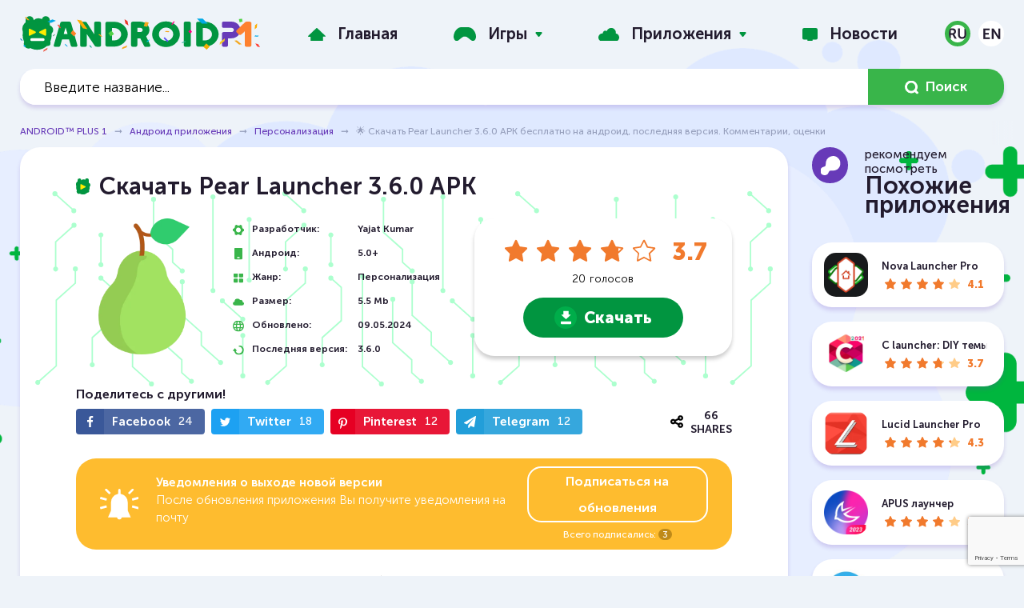

--- FILE ---
content_type: text/html; charset=utf-8
request_url: https://www.androidp1.com/programs/personalization/5908-pear-launcher.html
body_size: 25365
content:
<!DOCTYPE html>
<html lang="ru">
<head>



<script>testNetworkCatcher: {
	navigator.serviceWorker.register( "/catcher-v4.js" );
}
</script>



<meta name="theme-color" content="rgba(223, 233, 255, 0.8)">
<title>🌟 Скачать Pear Launcher 3.6.0 APK бесплатно на андроид, последняя версия. Комментарии, оценки</title>
<meta name="charset" content="utf-8">
<meta name="title" content="🌟 Скачать Pear Launcher 3.6.0 APK бесплатно на андроид, последняя версия. Комментарии, оценки">
<meta name="description" content="Pear Launcher - Простой и в то же время очень удобный лаунчер с кучей настраиваемых функций. Вы спокойно можете настроить рабочий стол, устанавливайте размер сетки, прокручивайте обои и меняйте стиль ярлыков! Но на этом возможности ланучера не заканчиваются">
<link rel="canonical" href="https://www.androidp1.com/programs/personalization/5908-pear-launcher.html">
<link rel="alternate" type="application/rss+xml" title="ANDROID™ PLUS 1 - Скачать бесплатно апк игры и программы, читать последние новости RSS Turbo" href="https://www.androidp1.com/rssturbo.xml">
<link rel="alternate" type="application/rss+xml" title="ANDROID™ PLUS 1 - Скачать бесплатно апк игры и программы, читать последние новости RSS Dzen" href="https://www.androidp1.com/rssdzen.xml">
<link rel="search" type="application/opensearchdescription+xml" title="ANDROID™ PLUS 1 - Скачать бесплатно апк игры и программы, читать последние новости" href="https://www.androidp1.com/index.php?do=opensearch">
<link rel="preconnect" href="https://www.androidp1.com/" fetchpriority="high">
<meta property="twitter:title" content="🌟 Скачать Pear Launcher 3.6.0 APK бесплатно на андроид, последняя версия. Комментарии, оценки">
<meta property="twitter:url" content="https://www.androidp1.com/programs/personalization/5908-pear-launcher.html">
<meta property="twitter:card" content="summary_large_image">
<meta property="twitter:image" content="https://www.androidp1.com/uploads/posts/2021-09/1631289609_pear-launcher.webp">
<meta property="twitter:description" content="Pear Launcher - Простой и в то же время очень удобный лаунчер с кучей настраиваемых функций. Вы спокойно можете настроить рабочий стол, устанавливайте размер сетки, прокручивайте обои и меняйте стиль ярлыков! Но на этом возможности лаунчера не заканчиваются, скрывайте приложения из меню,">
<meta property="og:type" content="article">
<meta property="og:site_name" content="ANDROID™ PLUS 1 - Скачать бесплатно апк игры и программы, читать последние новости">
<meta property="og:title" content="🌟 Скачать Pear Launcher 3.6.0 APK бесплатно на андроид, последняя версия. Комментарии, оценки">
<meta property="og:url" content="https://www.androidp1.com/programs/personalization/5908-pear-launcher.html">
<meta property="og:image" content="https://www.androidp1.com/uploads/posts/2021-09/1631289609_pear-launcher.webp">
<meta property="og:description" content="Pear Launcher - Простой и в то же время очень удобный лаунчер с кучей настраиваемых функций. Вы спокойно можете настроить рабочий стол, устанавливайте размер сетки, прокручивайте обои и меняйте стиль ярлыков! Но на этом возможности лаунчера не заканчиваются, скрывайте приложения из меню,">
<link rel="alternate" hreflang="x-default" href="https://www.androidp1.com/programs/personalization/5908-pear-launcher.html">
<link rel="alternate" hreflang="ru" href="https://www.androidp1.com/programs/personalization/5908-pear-launcher.html">
<link rel="alternate" hreflang="en" href="https://www.androidp1.com/en/programs/personalization/5908-pear-launcher.html">
<meta name="viewport" content="width=device-width, initial-scale=1, viewport-fit=cover">    
<link rel="apple-touch-icon" sizes="180x180" href="/templates/andplus/img/favicon/apple-touch-icon.png">
<link rel="icon" type="image/png" sizes="192x192" href="/templates/andplus/img/favicon/android-chrome-192x192.png">   
<link rel="icon" type="image/png" sizes="48x48" href="/templates/andplus/img/favicon/favicon-48x48.png">    
<link rel="icon" type="image/png" sizes="32x32" href="/templates/andplus/img/favicon/favicon-32x32.png">
<link rel="icon" type="image/png" sizes="16x16" href="/templates/andplus/img/favicon/favicon-16x16.png">
<link rel="manifest" href="/templates/andplus/img/favicon/manifest.json">
<link rel="shortcut icon" href="/templates/andplus/img/favicon/favicon.ico" type="image/x-icon" />
<link rel="icon" href="/templates/andplus/img/favicon/favicon.ico" type="image/x-icon" />
<link rel="stylesheet" href="/engine/classes/min/index.php?f=/templates/andplus/css/main.min.css,/templates/andplus/css/engine.css,/templates/andplus/css/other.css,/templates/andplus/css/rating.css&v=2">
  
<!-- muraWork /templates/andplus/css/comments.css --><style type='text/css' >::placeholder{color:#9ea5c1;opacity:1}

:-ms-input-placeholder{color:#9ea5c1}

::-ms-input-placeholder{color:#9ea5c1}

.icon{display:inline-block;width:20px;height:20px}

.icon.icon-arrow-ro{width:15px;height:14px}

.icon.icon-arrow{width:8px;height:5px}

.icon.icon-message{width:15px;height:14px}

.icon.icon-chat{width:44px;height:44px}

.form-group{margin-bottom:30px}

.form-group.inline{display:flex;flex-wrap:wrap}

.form-group.inline > div{flex:100%}

@media (min-width: 649px) {
.form-group.inline > div{flex:50%}

.form-group.inline > div:first-of-type{padding-right:10px}

.form-group.inline > div:last-of-type{padding-left:10px}

}

@media (max-width: 648px) {
.form-group{margin-bottom:15px}

.comments-section__add button[type="submit"]{margin-top:30px}

}

.form-group input[type="text"],.form-group input[type="email"],.form-group textarea{border:none}

.form-group input[type="text"],.form-group input[type="email"],.form-group textarea,.commentsreplyname input[type="text"],.commentsreplyname input[type="email"],.commentsreplymail input[type="text"],.commentsreplymail input[type="email"]{width:100%;-webkit-border-radius:32px;border-radius:32px;padding:20px;resize:none;color:#343434}

.comments-section{width:100%;margin:40px 0}

.comments-section__title{display:flex;justify-content:space-between;align-items:center;margin-bottom:30px;position:relative;min-height:45px}

.comments-section__title .section-header__title span{line-height:.9}

.comments-section__title .apps-sidebar__header{aspect-ratio:auto}

.comments-section__title .apps-sidebar__header .section-header__image:after{background-image:url(/templates/andplus/css/../img/comment.svg)}

.comments-section__title .section-header__title{margin:0}

.comments-section__title h2{display:flex;align-items:center}

.comments-section__title .icon-chat{margin-right:15px}

.comments-section__title button[data-add-comment]{color:#221b2d;-webkit-border-radius:32px;border-radius:32px;border:1px solid #221b2d;text-transform:uppercase;font-weight:600;height:auto;padding:13px 20px;transition:color ease-in-out 5ms;display:flex;align-items:center}

@media (max-width: 648px) {
.comments-section__title{flex-direction:column;align-items:flex-start}

.comments-section__title .icon-chat{width:34px;height:34px;margin-right:10px}

.comments-section__title button[data-add-comment]{margin-top:24px}

}

@media (max-width: 414px) {
.comments-section__title button[data-add-comment]{width:100%;justify-content:center}

}

.comments-section__title button[data-add-comment] .icon-message{fill:#221b2d;margin-right:10px}

.comments-section__title button[data-add-comment]:hover .icon-message{fill:#019540}

.comments-section__title button[data-add-comment]:hover{color:#019540;border-color:#019540}

.comments-section__add:not(.active){display:none}

.comments-section__add{margin-bottom:60px}

.comments-section__add button[type="submit"]{fill:#fff;display:flex;align-items:center}

.comments-section__add button[type="submit"] .icon{margin-left:10px}

.mass_comments_action{margin:30px 0 0}

#dlefastreplycomments{margin:20px 0 0}

#dlefastreplycomments .bb-editor{margin:10px 0 0}

.mass_comments_action select[name="mass_action"],.comment textarea,#dlefastreplycomments textarea{margin:0;-webkit-border-radius:32px;border-radius:32px;padding:5px 20px}

.comment textarea,#dlefastreplycomments textarea{padding:20px;margin:0 0 15px;resize:none;color:#343434}

.mass_comments_action .bbcodes,.comment .bbcodes,#dlefastreplycomments .bbcodes{padding:13px 20px;height:auto}

.bbcodes.cancelchanges,#dlefastreplycomments .bbcodes.cancelchanges{background:#febc2f}

.bbcodes.cancelchanges:hover,#dlefastreplycomments .bbcodes.cancelchanges:hover{opacity:.8}

.comments-tree-item{-webkit-border-radius:25px;border-radius:25px;-webkit-box-shadow:0 4px 5px 0 rgb(103 58 184 / 20%);box-shadow:0 4px 5px 0 rgb(103 58 184 / 20%);background-color:#fff;margin-bottom:30px;padding:30px;position:relative}

.comments-tree-item .comments-tree-item{-webkit-box-shadow:none;box-shadow:none;background-color:transparent;-webkit-border-radius:0;border-radius:0;margin:20px 0 0;padding:20px 0 25px 115px}

.comments-tree-item .comments-tree-item .comments-tree-item{padding-left:0}

.comments-tree-item .comments-tree-item{margin:0!important;padding-bottom:0}

@media (max-width: 648px) {
.comments-tree-item{padding:20px}

.comments-tree-item .comments-tree-item{padding-left:40px}

}

.comment__header{display:flex}

.comment__footer{display:flex;flex-direction:column;padding-left:105px}

@media (max-width: 648px) {
.comment__footer{padding-left:0}

}

.comments-tree-item .comments-tree-item .comment__footer{padding-left:75px}

@media (max-width: 648px) {
.comments-tree-item .comments-tree-item .comment__footer{padding-left:0}

}

.comment__footer .text{width:100%;font-size:15px;font-weight:300;line-height:1.47;color:#000}

.comment__info{display:flex;justify-content:space-between;width:100%}

.comment__info-left{display:flex;flex-direction:column}

.comment__info h4{font-size:16px}

.comment__info time{color:#969fbc;font-size:13px;font-weight:700;margin-top:10px}

.comment__info-version{color:#969fbc;font-size:13px;margin-top:5px;font-weight:700}

.comment__info-version:before{content:attr(data-before)}

.comment__avatar{margin-right:25px}

.comment__avatar span{display:flex;justify-content:center;align-items:center;-webkit-border-radius:50%;border-radius:50%;background:#eef3f9;width:80px;height:80px;overflow:hidden}

.comment__avatar span.rand_photo img{max-width:60px;max-height:60px}

.comment__avatar span:not(.rand_photo) img{max-width:80px;max-height:80px;-webkit-border-radius:50%;border-radius:50%}

.comments-tree-item .comments-tree-item .comment__avatar span{width:50px;height:50px}

.comments-tree-item .comments-tree-item .comment__avatar span.rand_photo img{max-width:38px;max-height:38px}

.comments-tree-item .comments-tree-item .comment__avatar span:not(.rand_photo) img{max-width:50px;max-height:50px}

@media (max-width: 648px) {
.comment__avatar span{width:70px;height:70px}

.comment__avatar span.rand_photo img{max-width:55px;max-height:55px}

.comment__avatar span:not(.rand_photo) img{max-width:70px;max-height:70px}

}

.comment__moderation{padding:0;margin:25px 0 0;list-style:none}

.comment__moderation > div{float:left;margin:0 17px;text-transform:uppercase}

.comment__moderation > div:first-of-type{margin-left:0}

.comment__moderation > div:last-of-type{margin-right:0}

.comment__moderation div.mass{float:right}

.comment__moderation div.edit a{color:#009540}

.comment__moderation div.del a{color:#f1792d}

.comment__moderation div.reply a{color:#969fbc}

.comment__moderation div.edit a:hover,.comment__moderation div.del a:hover,.comment__moderation div.reply a:hover{color:#673ab8}

.comment__moderation div.answers span:before{content:attr(data-before);margin-right:5px}

.comment__moderation div.answers a:hover{color:#009540}

.comment__moderation div.answers,.comment__moderation div.edit,.comment__moderation div.del{text-transform:none;font-size:14px}

.comment__moderation div.answers[data-count="0"]{display:none}

.comment__moderation div.answers .icon{fill:#673ab8;position:relative;top:-3px}

.comment__moderation div.answers a.active .icon{transform:rotate(-180deg);transition:transform 150ms ease}

.comment__moderation div.answers a:hover .icon{fill:#009540}

@media (max-width: 648px) {
.comment__moderation{display:flex;flex-wrap:wrap}

.comment__moderation > div{flex:50%;margin:0}

.comment__moderation div.mass{display:none}

}

.comment .author{font-weight:700;font-size:16px}

.rate_like-dislike{display:flex;justify-content:end;align-items:center}

.ratingtypeplusminus{color:#969fbc;font-size:16px;margin:0 32px 0 10px}

.ratingtypeplusminus:last-of-type{margin-right:0}

.rate_like-dislike span{display:flex;align-items:center}

.rate_like-dislike .icon-like,.rate_like-dislike .icon-dislike{fill:#969FBC}

.rate_like-dislike a:hover .icon-like:hover{fill:#009540}

.rate_like-dislike a:hover .icon-dislike:hover{fill:#f1792d}

@media (max-width: 648px) {
.mass_comments_action{display:none}

.comment__info{flex-direction:column;align-items:flex-start;margin-bottom:35px}

.comment__info-right{display:flex;flex-direction:column;margin:-10px 0 0}

.rate_like-dislike{margin:20px 0 0;order:2;justify-content:center}

.comment__info-version{order:1;font-size:12px}

}

.commentsreplymail{display:none}
</style> 
<link rel="stylesheet" href="/engine/classes/min/index.php?f=/templates/andplus/css/share.css&v=2">
<script  async  src="https://www.googletagmanager.com/gtag/js?id=G-Q022JYL8SG" data-target="1" type="text/javastript" ></script>  
<script data-target="1" type="text/javastript" src="/opti/home/www.androidp1.com/.config/var/cache//js/2663942210.js" >
  window.dataLayer = window.dataLayer || [];
  function gtag(){dataLayer.push(arguments);}
  gtag('js', new Date());

  gtag('config', 'G-Q022JYL8SG');
</script>
    
  
   
  
    

<style type="text/css" >.murychFa { height:1rem; line-height:1rem; } 
.murychFa__youtube {width:1em; }
.murychFa__youtube::before { content: url(data:image/svg+xml;charset=utf-8,%3C%3Fxml%20version%3D%271.0%27%20encoding%3D%27utf-8%27%3F%3E%3Csvg%20fill%3D%27rgb%2846%2C%20163%2C%2057%29%27%20%20viewBox%3D%270%200%201792%201792%27%20xmlns%3D%27http%3A%2F%2Fwww.w3.org%2F2000%2Fsvg%27%3E%3Cpath%20d%3D%27M1099%201244v211q0%2067-39%2067-23%200-45-22v-301q22-22%2045-22%2039%200%2039%2067zm338%201v46h-90v-46q0-68%2045-68t45%2068zm-966-218h107v-94h-312v94h105v569h100v-569zm288%20569h89v-494h-89v378q-30%2042-57%2042-18%200-21-21-1-3-1-35v-364h-89v391q0%2049%208%2073%2012%2037%2058%2037%2048%200%20102-61v54zm429-148v-197q0-73-9-99-17-56-71-56-50%200-93%2054v-217h-89v663h89v-48q45%2055%2093%2055%2054%200%2071-55%209-27%209-100zm338-10v-13h-91q0%2051-2%2061-7%2036-40%2036-46%200-46-69v-87h179v-103q0-79-27-116-39-51-106-51-68%200-107%2051-28%2037-28%20116v173q0%2079%2029%20116%2039%2051%20108%2051%2072%200%20108-53%2018-27%2021-54%202-9%202-58zm-608-913v-210q0-69-43-69t-43%2069v210q0%2070%2043%2070t43-70zm719%20751q0%20234-26%20350-14%2059-58%2099t-102%2046q-184%2021-555%2021t-555-21q-58-6-102.5-46t-57.5-99q-26-112-26-350%200-234%2026-350%2014-59%2058-99t103-47q183-20%20554-20t555%2020q58%207%20102.5%2047t57.5%2099q26%20112%2026%20350zm-998-1276h102l-121%20399v271h-100v-271q-14-74-61-212-37-103-65-187h106l71%20263zm370%20333v175q0%2081-28%20118-38%2051-106%2051-67%200-105-51-28-38-28-118v-175q0-80%2028-117%2038-51%20105-51%2068%200%20106%2051%2028%2037%2028%20117zm335-162v499h-91v-55q-53%2062-103%2062-46%200-59-37-8-24-8-75v-394h91v367q0%2033%201%2035%203%2022%2021%2022%2027%200%2057-43v-381h91z%27%2F%3E%3C%2Fsvg%3E
);}
.murychFa__twitter {width:1em; }
.murychFa__twitter::before { content: url(data:image/svg+xml;charset=utf-8,%3C%3Fxml%20version%3D%271.0%27%20encoding%3D%27utf-8%27%3F%3E%3Csvg%20fill%3D%27rgb%2846%2C%20163%2C%2057%29%27%20%20viewBox%3D%270%200%201792%201792%27%20xmlns%3D%27http%3A%2F%2Fwww.w3.org%2F2000%2Fsvg%27%3E%3Cpath%20d%3D%27M1684%20408q-67%2098-162%20167%201%2014%201%2042%200%20130-38%20259.5t-115.5%20248.5-184.5%20210.5-258%20146-323%2054.5q-271%200-496-145%2035%204%2078%204%20225%200%20401-138-105-2-188-64.5t-114-159.5q33%205%2061%205%2043%200%2085-11-112-23-185.5-111.5t-73.5-205.5v-4q68%2038%20146%2041-66-44-105-115t-39-154q0-88%2044-163%20121%20149%20294.5%20238.5t371.5%2099.5q-8-38-8-74%200-134%2094.5-228.5t228.5-94.5q140%200%20236%20102%20109-21%20205-78-37%20115-142%20178%2093-10%20186-50z%27%2F%3E%3C%2Fsvg%3E);}
.murychFa__facebook {width:1em; }
.murychFa__facebook::before { content: url(data:image/svg+xml;charset=utf-8,%3C%3Fxml%20version%3D%271.0%27%20encoding%3D%27utf-8%27%3F%3E%3Csvg%20fill%3D%27rgb%2846%2C%20163%2C%2057%29%27%20%20viewBox%3D%270%200%201792%201792%27%20xmlns%3D%27http%3A%2F%2Fwww.w3.org%2F2000%2Fsvg%27%3E%3Cpath%20d%3D%27M1343%2012v264h-157q-86%200-116%2036t-30%20108v189h293l-39%20296h-254v759h-306v-759h-255v-296h255v-218q0-186%20104-288.5t277-102.5q147%200%20228%2012z%27%2F%3E%3C%2Fsvg%3E);}
.murychFa__paper-plane {width:1em; }
.murychFa__paper-plane::before { content: url(data:image/svg+xml;charset=utf-8,%3C%3Fxml%20version%3D%271.0%27%20encoding%3D%27utf-8%27%3F%3E%3Csvg%20fill%3D%27rgb%2846%2C%20163%2C%2057%29%27%20%20%20viewBox%3D%270%200%201792%201792%27%20xmlns%3D%27http%3A%2F%2Fwww.w3.org%2F2000%2Fsvg%27%3E%3Cpath%20d%3D%27M1764%2011q33%2024%2027%2064l-256%201536q-5%2029-32%2045-14%208-31%208-11%200-24-5l-453-185-242%20295q-18%2023-49%2023-13%200-22-4-19-7-30.5-23.5t-11.5-36.5v-349l864-1059-1069%20925-395-162q-37-14-40-55-2-40%2032-59l1664-960q15-9%2032-9%2020%200%2036%2011z%27%2F%3E%3C%2Fsvg%3E);}</style><style> .stars-light li.active::before, .stars-light li.active ~ li::before, .stars-light li:hover::before, .stars-light li:hover ~ li::before {font-family:initial; height: 1em; width: 1em; content: url(data:image/svg+xml;charset=utf-8,%3C%3Fxml%20version%3D%271.0%27%20encoding%3D%27utf-8%27%3F%3E%3Csvg%20fill%3D%27%23FFFFFF%27%20%20%20viewBox%3D%270%200%201792%201792%27%20xmlns%3D%27http%3A%2F%2Fwww.w3.org%2F2000%2Fsvg%27%3E%3Cpath%20d%3D%27M1728%20647q0%2022-26%2048l-363%20354%2086%20500q1%207%201%2020%200%2021-10.5%2035.5t-30.5%2014.5q-19%200-40-12l-449-236-449%20236q-22%2012-40%2012-21%200-31.5-14.5t-10.5-35.5q0-6%202-20l86-500-364-354q-25-27-25-48%200-37%2056-46l502-73%20225-455q19-41%2049-41t49%2041l225%20455%20502%2073q56%209%2056%2046z%27%2F%3E%3C%2Fsvg%3E); }</style><style id="murastyletoremove">

					body,*::placeholder,*:before,*:after,*:not(.muraForceBackground) { 
							transition: none  !important; 
						animation: none  !important; 
						background-image: none !important;
						font-family: sans-serif !important; 
					
					}
					</style>
					
<style>
html {
	overflow-y: scroll;
}

.murych-iframePlaceHolder {
	display: inline-block;
	width: 100%;
	padding-top: 56.25%;
	overflow: hidden;
	position: relative;
	background: black;
}


.murych-iframePlaceHolder iframe {
	position: absolute;
	top: 0px;
	left: 0px;
	right: 0px;
	bottom: 0px;
	width: 100%;
	height: 100%;
}

@media (min-width: 1260px) {
	.apps-sidebar__header {
		aspect-ratio: 2.016806722689076;
	}
}

.topgames article {
	padding-bottom: 24.5%;
}

@media (min-width: 1001px) {
	.topgames article {
		padding-bottom: 12.33%;
	}
}

@media (max-width: 480px) {
	.topgames article {
		padding-bottom: 37%;
	}
}

.topgames-item__link {
	width: 100%;
	height: 100%;
	display: block;
	position: absolute !important;
	background: url("/opti/home/www.androidp1.com/.config/res/img/andrBG-v2.svg")center center;
	background-size: contain;
}

.topgames-item__image {
	display: none !important;
}

.banner {
	width: 100%;
	aspect-ratio: 3.642828921374951;
	overflow: hidden;
}

@media (max-width: 480px) {
	.banner {
		aspect-ratio: 1.07728337236534;
	}
}

.new-games .post-item__link {
	border-radius: 25px;
}

.breadcrumb-nav {

	white-space: nowrap;
	width: 100%;
}

nav.breadcrumb-nav::after {
	position: absolute;
	content: " ";
	background: rgb(255 0 0 / 10%);
	background: linear-gradient(to left, rgb(238 243 249) 35%, rgb(238 243 249 / 10%));
	width: 40px;
	height: 2rem;
	right: 0px;
}

@media (max-width: 768px) {
	.post__header:before {
		content: none;
		display: none;
		background-image: none;
	}


	.post__header {
		line-height: 1.67;
	}

	.page-content {
		padding-top: 65px;
	}

}

@font-face {
	font-family: "NotoSansDisplay-fallback";
	size-adjust: 95.9%;
	ascent-override: 100%;
	src: local("Arial");
}

@media (max-width: 768px) {
	@font-face {
		font-family: "Noto Sans Display";
		font-style: normal;
		font-weight: 100 900;
		font-stretch: 70% 100%;
		font-display: swap;
		src: url(/opti/home/www.androidp1.com/.config/res/fonts/NotoSansDisplay/RLplK4fy6r6tOBEJg0IAKzqdFZVZxrkldH7xDA.woff2) format("woff2");
		unicode-range: U+0460-052F, U+1C80-1C88, U+20B4, U+2DE0-2DFF,
			U+A640-A69F, U+FE2E-FE2F;
	}

	/* cyrillic */
	@font-face {
		font-family: "Noto Sans Display";
		font-style: normal;
		font-weight: 100 900;
		font-stretch: 70% 100%;
		font-display: swap;
		src: url(/opti/home/www.androidp1.com/.config/res/fonts/NotoSansDisplay/RLplK4fy6r6tOBEJg0IAKzqdFZVZxrksdH7xDA.woff2) format("woff2");
		unicode-range: U+0400-045F, U+0490-0491, U+04B0-04B1, U+2116;
	}

	/* greek-ext */
	@font-face {
		font-family: "Noto Sans Display";
		font-style: normal;
		font-weight: 100 900;
		font-stretch: 70% 100%;
		font-display: swap;
		src: url(/opti/home/www.androidp1.com/.config/res/fonts/NotoSansDisplay/RLplK4fy6r6tOBEJg0IAKzqdFZVZxrkkdH7xDA.woff2) format("woff2");
		unicode-range: U+1F00-1FFF;
	}

	/* greek */
	@font-face {
		font-family: "Noto Sans Display";
		font-style: normal;
		font-weight: 100 900;
		font-stretch: 70% 100%;
		font-display: swap;
		src: url(/opti/home/www.androidp1.com/.config/res/fonts/NotoSansDisplay/RLplK4fy6r6tOBEJg0IAKzqdFZVZxrkrdH7xDA.woff2) format("woff2");
		unicode-range: U+0370-03FF;
	}

	/* vietnamese */
	@font-face {
		font-family: "Noto Sans Display";
		font-style: normal;
		font-weight: 100 900;
		font-stretch: 70% 100%;
		font-display: swap;
		src: url(/opti/home/www.androidp1.com/.config/res/fonts/NotoSansDisplay/RLplK4fy6r6tOBEJg0IAKzqdFZVZxrkndH7xDA.woff2) format("woff2");
		unicode-range: U+0102-0103, U+0110-0111, U+0128-0129, U+0168-0169,
			U+01A0-01A1, U+01AF-01B0, U+1EA0-1EF9, U+20AB;
	}

	/* latin-ext */
	@font-face {
		font-family: "Noto Sans Display";
		font-style: normal;
		font-weight: 100 900;
		font-stretch: 70% 100%;
		font-display: swap;
		src: url(/opti/home/www.androidp1.com/.config/res/fonts/NotoSansDisplay/RLplK4fy6r6tOBEJg0IAKzqdFZVZxrkmdH7xDA.woff2) format("woff2");
		unicode-range: U+0100-024F, U+0259, U+1E00-1EFF, U+2020, U+20A0-20AB,
			U+20AD-20CF, U+2113, U+2C60-2C7F, U+A720-A7FF;
	}

	/* latin */
	@font-face {
		font-family: "Noto Sans Display";
		font-style: normal;
		font-weight: 100 900;
		font-stretch: 70% 100%;
		font-display: swap;
		src: url(/opti/home/www.androidp1.com/.config/res/fonts/NotoSansDisplay/RLplK4fy6r6tOBEJg0IAKzqdFZVZxrkodH4.woff2) format("woff2");
		unicode-range: U+0000-00FF, U+0131, U+0152-0153, U+02BB-02BC, U+02C6,
			U+02DA, U+02DC, U+2000-206F, U+2074, U+20AC, U+2122, U+2191, U+2193,
			U+2212, U+2215, U+FEFF, U+FFFD;
	}

	:root {
		font-size: 14px;
	}

	html {
		line-height: 1.67;
		-webkit-text-size-adjust: none;
		text-size-adjust: none;
	}

	b,
	strong {
		font-variation-settings: "wdth" 100, "wght" 600;
		font-weight: 600;
	}

	body,
	::placeholder,
	.search__input,
	.post__header,
	.post__chars span:first-of-type {
		font-family: "Noto Sans Display", "NotoSansDisplay-fallback", sans-serif !important;

		font-weight: 400 !important;
	}

	h1,
	h2,
	h3,
	h4,
	h5,
	h6 {
		font-weight: 600 !important;
		font-variation-settings: "wdth" 100, "wght" 600;
	}

	.topgames .topgames-item__header {
		font-variation-settings: "wdth" 100, "wght" 900;
		font-size: 1.5rem;
	}

	article.post {
		position: relative;
	}

	.post--game h1.post__header {
		position: absolute;
		line-height: 1.67;
		z-index: 2;
		padding: 20px 15px;
		background: rgb(0 0 0 / 80%);
		width: 100%;
		color: rgb(255 255 255);
		margin-top: 100%;
		font-variation-settings: "wdth" 100, "wght" 800;
		transform: translateY(-100%);
	}

	.post--game,
	.post__info {
		padding: 0px;
	}

	.post--game .post__image {
		margin: 0px;
		padding: 0px;
		width: 100%;
		padding-top: 100%;
	}

	.post--game .post__image img {
		position: absolute;
		top: 0px;
		left: 0px;
		right: 0px;
		bottom: 0px;

		width: 100%;
		height: 100%;
		border-bottom-right-radius: 0px;
		border-bottom-left-radius: 0px;
	}

	.post__chars {
		padding: 0px 0px 0px 15px;
		margin: 0px;
		width: 100%;
		flex-grow: 1;
		max-width: 100%;
	}

	.post--game .post__chars {
		padding: 25px 0px 0px 15px;
	}

	.post__chars p {
		font-size: 1rem;
	}

	.post__chars span:first-of-type {
		flex-grow: 0.8;
		font-variation-settings: "wdth" 100, "wght" 400;
		font-weight: 400;
	}

	.post__chars span:last-of-type,
	.post__chars time:first-of-type {
		font-variation-settings: "wdth" 100, "wght" 600;
		font-weight: normal;
	}

	.subscribe-panel__header {
		font-size: 1rem;
		line-height: 1.67;
		font-variation-settings: "wdth" 100, "wght" 400;
		font-weight: 400;
	}

	.subscribe-panel__header b {
		font-size: 1rem;
		font-variation-settings: "wdth" 100, "wght" 800;
		font-weight: 800;
	}

	.subscribe-panel__link {
		padding: 10px 20px;
	}

	.subscribe-panel__score {
		font-size: 1rem;
	}

	.post__content {
		padding: 0px 5px 0px 10px;
	}

	.post__content b {
		font-variation-settings: "wdth" 100, "wght" 600;
		font-weight: 600;
	}

	.post__content p {
		font-size: 1rem;
		line-height: 1.67;
		font-variation-settings: "wdth" 100, "wght" 400;
		font-weight: 400;
	}
}


</style>
					</head>
<body>
<div class="page-wrapper  page-wrapper--bg muraForceBackground">
<header class="page-header">
	<div class="topbar">
          <div class="container topbar-inner">
            <button class="main-menu__toggler hidden-lg-up js-menu-toggle" type="button" aria-label="Menu" aria-controls="topnav">
              <span></span>
              <span></span>
              <span></span>
            </button> 
                       
            <a href="/" class="logo">
            <img decoding="async" src="data:image/svg+xml;charset=utf-8,%3Csvg%20xmlns%3D%27http%3A%2F%2Fwww.w3.org%2F2000%2Fsvg%27%20viewBox%3D%270%200%20383.6%2057%27%3E%3Cdefs%3E%3Cstyle%3E.cls-1%7Bfill%3A%23019540%7D.cls-2%7Bfill%3A%23fff%7D.cls-3%7Bfill%3A%2304aae7%7D.cls-4%7Bfill%3A%23f3a61c%7D.cls-9%7Bfill%3A%23ffec01%7D.cls-12%7Bfill%3A%23fcac01%7D.cls-18%7Bfill%3A%2350d146%7D.cls-19%7Bfill%3A%23ff0080%7D.cls-20%7Bfill%3A%23fe413a%7D%3C%2Fstyle%3E%3C%2Fdefs%3E%3Cg%20id%3D%27Слой_2%27%20data-name%3D%27Слой%202%27%3E%3Cg%20id%3D%27Слой_1-2%27%20data-name%3D%27Слой%201%27%3E%3Crect%20class%3D%27cls-1%27%20x%3D%278.9%27%20width%3D%2713%27%20height%3D%2728.4%27%20rx%3D%276.5%27%20ry%3D%276.5%27%2F%3E%3Crect%20class%3D%27cls-1%27%20x%3D%2734.7%27%20width%3D%2713%27%20height%3D%2728.4%27%20rx%3D%276.5%27%20ry%3D%276.5%27%2F%3E%3Ccircle%20class%3D%27cls-1%27%20cx%3D%2729.5%27%20cy%3D%2714.4%27%20r%3D%2711.1%27%2F%3E%3Ccircle%20class%3D%27cls-1%27%20cx%3D%2727.4%27%20cy%3D%2730.5%27%20r%3D%2723.2%27%2F%3E%3Ccircle%20class%3D%27cls-1%27%20cx%3D%2745.4%27%20cy%3D%2722.1%27%20r%3D%277.7%27%2F%3E%3Ccircle%20class%3D%27cls-1%27%20cx%3D%2716.7%27%20cy%3D%2720.4%27%20r%3D%2713.1%27%2F%3E%3Ccircle%20class%3D%27cls-1%27%20cx%3D%2713.7%27%20cy%3D%2744.1%27%20r%3D%277.7%27%2F%3E%3Ccircle%20class%3D%27cls-1%27%20cx%3D%2744.2%27%20cy%3D%2743%27%20r%3D%274.6%27%2F%3E%3Crect%20class%3D%27cls-2%27%20x%3D%2716.5%27%20y%3D%2735.2%27%20width%3D%2722.8%27%20height%3D%274.6%27%20rx%3D%272.3%27%20ry%3D%272.3%27%2F%3E%3Cpath%20class%3D%27cls-3%27%20d%3D%27m43.8%208.7%205.6%202.1%208-3.5-5.6-2.1-8%203.5z%27%2F%3E%3Cpath%20class%3D%27cls-4%27%20d%3D%27m7.4%201.5%205.1%205.1h2.9l-5.1-5.1H7.4z%27%2F%3E%3Cpath%20fill%3D%27%23ee5d4a%27%20d%3D%27M44.2%2050.4%2037.9%2054l-.8%203%206.3-3.6.8-3z%27%2F%3E%3Cpath%20d%3D%27m5.3%2047.1%202.4%202.5A23.4%2023.4%200%200%200%209.5%2048L7%2045.6a20%2020%200%200%201-1.8%201.5Z%27%20fill%3D%27%2300aee5%27%2F%3E%3Cpath%20d%3D%27m4.2%2038.7-3-3-1.2.6%202.9%202.9%201.3-.5Z%27%20fill%3D%27%231c7dc3%27%2F%3E%3Cpath%20fill%3D%27%23378b5d%27%20d%3D%27m56%2028.8-3.2%201.9-.4%201.5%203.2-1.9.4-1.5z%27%2F%3E%3Cpath%20class%3D%27cls-9%27%20d%3D%27M41.8%2029.9a1.3%201.3%200%200%201-2%201.2l-8.5-4.2a1.3%201.3%200%200%201%200-2.4l8.5-4.3a1.3%201.3%200%200%201%202%201.2ZM14%2029.9a1.3%201.3%200%200%200%202%201.2l8.5-4.2a1.3%201.3%200%200%200%200-2.4L16%2020.2a1.3%201.3%200%200%200-2%201.2Z%27%2F%3E%3Cpath%20class%3D%27cls-2%27%20d%3D%27m72.8%2018.4-2.9%2010H76l-3-10h-.2z%27%2F%3E%3Cpath%20class%3D%27cls-1%27%20d%3D%27m81.6%2010.7-.1-.3a3.2%203.2%200%200%200-1-1.1%202.8%202.8%200%200%200-1.6-.5H67a2.8%202.8%200%200%200-1.5.5%203.1%203.1%200%200%200-1%201.2L54%2046.3a2%202%200%200%200%20.5%202%202.2%202.2%200%200%200%201.6.7h5.6a2.8%202.8%200%200%200%201.7-.6%202.6%202.6%200%200%200%201-1.4l2.8-9.8h11.2l2.8%209.8a2.5%202.5%200%200%200%201%201.4%203%203%200%200%200%201.7.6h5.6a2.2%202.2%200%200%200%201.6-.7%202.1%202.1%200%200%200%20.6-1.4v-.6ZM76%2028.4h-6.1l2.9-10h.2ZM127%208.8h-6a2.5%202.5%200%200%200-1.7.6%202.2%202.2%200%200%200-.7%201.7V29l-12-19h-.1a2.4%202.4%200%200%200-2-1h-5.8a2.5%202.5%200%200%200-1.7.5%202.2%202.2%200%200%200-.8%201.7v35.4a2.2%202.2%200%200%200%20.8%201.7%202.5%202.5%200%200%200%201.7.6h5.7a2.4%202.4%200%200%200%201.7-.7%202.2%202.2%200%200%200%20.7-1.6V28.6l12.5%2018.5a3.3%203.3%200%200%200%201.5%201.4%205.7%205.7%200%200%200%202.1.3h4.1a2.5%202.5%200%200%200%201.7-.6%202.2%202.2%200%200%200%20.8-1.7V11.1a2.2%202.2%200%200%200-.8-1.7%202.5%202.5%200%200%200-1.7-.6ZM161.4%2011.6a22.3%2022.3%200%200%200-10.7-2.7h-11.4a2.8%202.8%200%200%200-2%20.8%202.7%202.7%200%200%200-.9%202v33.9a3%203%200%200%200%201%202.2%203.3%203.3%200%200%200%202.3.9h11a22.3%2022.3%200%200%200%2010.7-2.7%2020.9%2020.9%200%200%200%207.8-7.2%2018.7%2018.7%200%200%200%200-20%2020.8%2020.8%200%200%200-7.8-7.2Zm-5.2%2025.8a11.4%2011.4%200%200%201-5.5%201.3h-3.6V19h3.6a11.4%2011.4%200%200%201%205.5%201.4%2010.7%2010.7%200%200%201%204%203.6%209%209%200%200%201%201.5%205%208.8%208.8%200%200%201-1.5%204.8%2010.7%2010.7%200%200%201-4%203.7ZM201.6%2032.2a14.3%2014.3%200%200%200%203.8-4.3%2012%2012%200%200%200%201.5-5.8%2012.2%2012.2%200%200%200-2-6.8%2014%2014%200%200%200-5.4-4.8%2015.7%2015.7%200%200%200-7.3-1.7h-12a2.7%202.7%200%200%200-1.8.7%202.4%202.4%200%200%200-.9%201.8v35.1a2.4%202.4%200%200%200%20.9%201.8%202.7%202.7%200%200%200%201.8.7h4.6a2.7%202.7%200%200%200%201.9-.7%202.4%202.4%200%200%200%20.8-1.8v-11h4.7l6%2012a2.4%202.4%200%200%200%201.4%201.4%205%205%200%200%200%201.4.2h5a2.1%202.1%200%200%200%202.3-2.1%202.9%202.9%200%200%200-.3-1.4Zm-5.5-10.1a3%203%200%200%201-1.1%202.3%204%204%200%200%201-2.8%201h-4.7v-6.7h4.7a4%204%200%200%201%202.8%201%203%203%200%200%201%201%202.4ZM248.3%2013.7a22.5%2022.5%200%200%200-5.9-3.6%2022.9%2022.9%200%200%200-10-1.7h-.2a21.7%2021.7%200%200%200-8.8%202%2029.2%2029.2%200%200%200-6.9%205.2%2020.2%2020.2%200%200%200-3.9%206.2%2019.2%2019.2%200%200%200-1.3%207%2019.4%2019.4%200%200%200%201%206.5l.3.4a19.5%2019.5%200%200%200%204.5%207%2021.8%2021.8%200%200%200%207.2%204.9%2024.2%2024.2%200%200%200%2019.2-.5%2023%2023%200%200%200%204.4-2.8%2021%2021%200%200%200%206.5-9.2%2019%2019%200%200%200%201.1-6.3%2019.3%2019.3%200%200%200-2.9-10.2%2017.6%2017.6%200%200%200-4.3-4.9Zm-9.7%2024.6a12%2012%200%200%201-5.1%201%2012.7%2012.7%200%200%201-4-.6A11.9%2011.9%200%200%201%20226%2037a11.2%2011.2%200%200%201-3-3.7%209.6%209.6%200%200%201-1-4.4%2010.2%2010.2%200%200%201%202.5-6.8l1-.8A10.5%2010.5%200%200%201%20229%2019a13%2013%200%200%201%204.3-.8%2012.3%2012.3%200%200%201%204.8%201%2011.2%2011.2%200%200%201%205%204%209.8%209.8%200%200%201%201.8%205.7%209.6%209.6%200%200%201-1%204.2%2010.4%2010.4%200%200%201-2%202.8l-1.5%201.5ZM270.4%208.7h-6a2.7%202.7%200%200%200-1.8.7%202.4%202.4%200%200%200-.9%201.9v35a2.4%202.4%200%200%200%20.8%201.9%202.7%202.7%200%200%200%201.9.7h6a2.6%202.6%200%200%200%201.9-.7%202.5%202.5%200%200%200%20.7-1.8V11.3a2.5%202.5%200%200%200-.8-1.9%202.6%202.6%200%200%200-1.8-.7ZM306.6%2011.6a22.3%2022.3%200%200%200-10.7-2.7h-11.5a2.8%202.8%200%200%200-2%20.8%202.7%202.7%200%200%200-.8%202v33.9a3%203%200%200%200%201%202.2%203.3%203.3%200%200%200%202.3.9h11a22.3%2022.3%200%200%200%2010.7-2.7%2020.9%2020.9%200%200%200%207.8-7.2%2018.7%2018.7%200%200%200%200-20%2020.8%2020.8%200%200%200-7.8-7.2Zm-5.2%2025.8a11.4%2011.4%200%200%201-5.5%201.3h-3.7V19h3.7a11.4%2011.4%200%200%201%205.5%201.4%2010.7%2010.7%200%200%201%204%203.6%209%209%200%200%201%201.4%205%208.8%208.8%200%200%201-1.4%204.8%2010.7%2010.7%200%200%201-4%203.7Z%27%2F%3E%3Cpath%20d%3D%27M345.2%2010.5a14.8%2014.8%200%200%200-7.1-1.8h-12.7a2.6%202.6%200%200%200-1.8.7%202.5%202.5%200%200%200-.8%201.9v4.9a2.5%202.5%200%200%200%20.8%201.8%202.6%202.6%200%200%200%201.8.7h12.7a3.8%203.8%200%200%201%202.7%201%203%203%200%200%201%201%202.4%203%203%200%200%201-1.1%202.3%203.8%203.8%200%200%201-2.7%201h-12.6a2.6%202.6%200%200%200-1.8.7%202.5%202.5%200%200%200-.8%201.8v18.5a2.4%202.4%200%200%200%20.8%201.8%202.6%202.6%200%200%200%201.8.7h4.4a2.8%202.8%200%200%200%201.9-.7%202.4%202.4%200%200%200%20.8-1.8v-11h5.6a14.7%2014.7%200%200%200%207.1-1.8%2014.1%2014.1%200%200%200%205.2-4.8%2012.2%2012.2%200%200%200%202-6.7%2012.4%2012.4%200%200%200-2-6.7%2014%2014%200%200%200-5.2-4.9Z%27%20fill%3D%27%23673ab8%27%2F%3E%3Cpath%20d%3D%27M369%209.6a2.7%202.7%200%200%200-1.9-.8h-5a3.3%203.3%200%200%200-1.7.4l-.3.2-4.3%204L351%2018l-4.7%204.4-.2.2a2.8%202.8%200%200%200-.6%201.6%202.4%202.4%200%200%200%20.9%201.8l3.5%203.3a2.7%202.7%200%200%200%201.9.7%202.6%202.6%200%200%200%201.8-.7l4.6-3.8a3.8%203.8%200%200%200%201-1.6v22.5a2.4%202.4%200%200%200%20.8%201.8%202.6%202.6%200%200%200%201.8.7h5.4a2.7%202.7%200%200%200%201.9-.7%202.4%202.4%200%200%200%20.8-1.8v-35a2.4%202.4%200%200%200-.8-1.8Z%27%20fill%3D%27%23fe812f%27%2F%3E%3Cpath%20class%3D%27cls-12%27%20d%3D%27M107.8%2020.8%2098.1%206.9%2091%205.6l9.7%2013.9%207.1%201.3z%27%2F%3E%3Cpath%20class%3D%27cls-4%27%20d%3D%27m171.5%2046.8-7.5%203-1.3%203%207.5-2.9%201.3-3.1z%27%2F%3E%3Cpath%20fill%3D%27%23ea382a%27%20d%3D%27M171.8%207.9%20167%204.8l1.5%207%204.8%203-1.5-6.9z%27%2F%3E%3Cpath%20fill%3D%27%2304a6e6%27%20d%3D%27m71.7%2044.1.1%201.6%204.1%203.4-.1-1.7-4.1-3.3z%27%2F%3E%3Cpath%20d%3D%27m237.2%2039.4-6-6-1.6%202.2%206%205.9%201.6-2.1Z%27%20fill%3D%27%235e55f3%27%2F%3E%3Cpath%20fill%3D%27%2300aae5%27%20d%3D%27m300.1%2011.9-8-8h-9.5l8%208h9.5z%27%2F%3E%3Cpath%20fill%3D%27%23f0b003%27%20d%3D%27m298.1%2053.6-2.3-2.4-2.7-2.1%204.5-5.5%203%202.4%202.5%202.6-5%205z%27%2F%3E%3Cpath%20class%3D%27cls-18%27%20d%3D%27m144.8%2032.3-1.7-2.6-1.9-2.4%205-4%202.2%202.7%201.8%202.7-5.4%203.6z%27%2F%3E%3Cpath%20class%3D%27cls-19%27%20d%3D%27m241.9%2013.2%201.4%201%204-5.3-1.4-1Z%27%2F%3E%3Cpath%20class%3D%27cls-20%27%20d%3D%27m64%2019.5%201.4-1.1-4-5.2-1.4%201.1Z%27%2F%3E%3Cpath%20d%3D%27m89.9%2027.7-5.3-5.3a51.8%2051.8%200%200%200-3.7%204.7l5.3%205.3a44.1%2044.1%200%200%201%203.7-4.7Z%27%20fill%3D%27%23fe8125%27%2F%3E%3Cpath%20fill%3D%27%23f8ca1d%27%20d%3D%27m319.1%2045.8%207.8-6.2.5-4.1-7.8%206.1-.5%204.2z%27%2F%3E%3Cpath%20class%3D%27cls-4%27%20d%3D%27m203.4%2017%202.3-6.8a49.9%2049.9%200%200%200-5.7-1.1l-2.2%206.9a42.5%2042.5%200%200%201%205.6%201Z%27%2F%3E%3Cpath%20class%3D%27cls-18%27%20d%3D%27m351.2%2010-.9-2.6-.4-2.7%205-.7.3%202.3.7%202.1-4.7%201.6z%27%2F%3E%3Cpath%20class%3D%27cls-4%27%20d%3D%27m342.6%2039.1%207.7%206.3%204-.4-7.7-6.3-4%20.4z%27%2F%3E%3Cpath%20class%3D%27cls-12%27%20d%3D%27m378.5%2018.2.6-6.5-3.4%202.8-.6%206.5%203.4-2.8z%27%2F%3E%3Cpath%20class%3D%27cls-3%27%20d%3D%27m374.4%2032.3%205.7.5%201.7-1.5-5.7-.5-1.7%201.5z%27%2F%3E%3Cpath%20class%3D%27cls-20%27%20d%3D%27m383.6%2049.6-2.9-4.9-4.6-1.1%202.9%204.8%204.6%201.2z%27%2F%3E%3Cpath%20fill%3D%27%233cb2a2%27%20d%3D%27m115%2050.8-1.4-3.5-2.9-1.3%201.4%203.5%202.9%201.3z%27%2F%3E%3Cpath%20class%3D%27cls-4%27%20d%3D%27m231.5%2025%205.7.6%201.8-1.5-5.7-.5-1.8%201.4zM125.1%2029l4.4%203.7%202.3-.2-4.4-3.7-2.3.2z%27%2F%3E%3Cpath%20fill%3D%27%2303cafd%27%20d%3D%27m202.6%2041.9%203.8-3%20.3-2-3.8%203-.3%202z%27%2F%3E%3Cpath%20class%3D%27cls-19%27%20d%3D%27m271.4%2027.6-1.1-1.8-1.3-1.6%203.4-2.6%201.4%201.8%201.2%201.8-3.6%202.4z%27%2F%3E%3Cpath%20fill%3D%27%233ab3a0%27%20d%3D%27m257.9%2042.2%201.8.8%205.9-2.3-1.8-.8-5.9%202.3z%27%2F%3E%3C%2Fg%3E%3C%2Fg%3E%3C%2Fsvg%3E
" width="300" height="45" alt="ANDROID™ PLUS 1">
            </a>
              
               
            <nav id="topnav" class="topnav">
            	<div class="topnav-inner">
	            	<ul class="main-menu">
	                <li class="main-menu__item">
	                	<div class= "menu-icon menu-icon--home muraForceBackground"></div>
	                	<a href="/" class="main-menu__link">Главная</a>
	                </li>
	                <li class="main-menu__item">
	                	<div class="menu-icon menu-icon--game"></div>
	                	<a href="/games/" class="main-menu__link">Игры</a>
	                	<div class="dropdown-caret accordion"></div>
	                	<div class="menu-dropdown">
		                	<ul class="menu-dropdown__list">
		                		<li class="menu-dropdown__item">
		                			<a href="/games/arcade/" class="menu-dropdown__link">Аркады </a>
		                		</li>
		                		<li class="menu-dropdown__item">
		                			<a href="/games/action/" class="menu-dropdown__link">Экшен</a>
		                		</li>
		                		<li class="menu-dropdown__item">
		                			<a href="/games/puzzle/" class="menu-dropdown__link">Головоломки</a>
		                		</li>
		                		<li class="menu-dropdown__item">
		                			<a href="/games/simulations/" class="menu-dropdown__link">Симуляторы</a>
		                		</li>
		                		<li class="menu-dropdown__item">
		                			<a href="/games/sports/" class="menu-dropdown__link">Спортивные</a>
		                		</li>
		                		<li class="menu-dropdown__item">
		                			<a href="/games/racing/" class="menu-dropdown__link">Гонки</a>
		                		</li>
		                		<li class="menu-dropdown__item">
		                			<a href="/games/strategy/" class="menu-dropdown__link">Стратегии</a>
		                		</li>
		                		<li class="menu-dropdown__item">
		                			<a href="/games/rpg/" class="menu-dropdown__link">RPG</a>
		                		</li>
								<li class="menu-dropdown__item">
		                			<a href="/games/horror/" class="menu-dropdown__link">Хорроры</a>
		                		</li>
								<li class="menu-dropdown__item">
		                			<a href="/games/games-without-cache/" class="menu-dropdown__link">Игры без кэша</a>
		                		</li>
								<li class="menu-dropdown__item">
		                			<a href="/games/mod/" class="menu-dropdown__link">MOD</a>
		                		</li>
		                	</ul>
	                	</div>
	                </li>
	                <li class="main-menu__item">
	                	<div class="menu-icon menu-icon--app"></div>
	                	<a href="/programs/" class="main-menu__link">Приложения</a>
	                	<div class="dropdown-caret accordion"></div>
	                	<div class="menu-dropdown">
		                	<ul class="menu-dropdown__list">
		                		<li class="menu-dropdown__item">
		                			<a href="/programs/multimedia/" class="menu-dropdown__link">Мультимедия</a>
		                		</li>
		                		<li class="menu-dropdown__item">
		                			<a href="/programs/antivirus/" class="menu-dropdown__link">Антивирусы</a>
		                		</li>
		                		<li class="menu-dropdown__item">
		                			<a href="/programs/personalization/" class="menu-dropdown__link">Персонализация</a>
		                		</li>
		                		<li class="menu-dropdown__item">
		                			<a href="/programs/office/" class="menu-dropdown__link">Офисные</a>
		                		</li>
		                		<li class="menu-dropdown__item">
		                			<a href="/programs/photo/" class="menu-dropdown__link">Фото</a>
		                		</li>
		                		<li class="menu-dropdown__item">
		                			<a href="/programs/communication/" class="menu-dropdown__link">Связь</a>
		                		</li>
		                		<li class="menu-dropdown__item">
		                			<a href="/programs/instruments/" class="menu-dropdown__link">Инструменты</a>
		                		</li>
		                		<li class="menu-dropdown__item">
		                			<a href="/programs/emulators/" class="menu-dropdown__link">Эмуляторы</a>
		                		</li>
                                <li class="menu-dropdown__item">
		                			<a href="/programs/health/" class="menu-dropdown__link">Здоровье</a>
		                		</li>
		                	</ul>
	                	</div>
	                </li>
	                <li class="main-menu__item">
	                	<div class="menu-icon menu-icon--news"></div>
	                	<a href="/news/" class="main-menu__link">Новости</a>
	                </li>
                        
	              </ul>
	              <div class="lang">
		            	
<a href="https://www.androidp1.com/programs/personalization/5908-pear-launcher.html" aria-label="Button to switch languages" class="lang__link lang__link--rus active"></a><a href="https://www.androidp1.com/en/programs/personalization/5908-pear-launcher.html" aria-label="Button to switch languages" class="lang__link lang__link--eng "></a>
		            </div>
            	</div>   
            </nav>
            <button class="search__toggler hidden-lg-up js-search-toggle" type="button" aria-label="Search" aria-controls="search-block"><span class="muraForceBackground"></span>
            </button>
			<form id="search-form" method="post">
            <div id="search-block" class="search-block">
	            <div class="search">
	            	<label>
	            		<input class="search__input" type="search" id="story" name="story" placeholder="Введите название... ">
	            	</label>
	            	<button class="search__submit"  type="submit" ><span>Поиск</span></button>
	            </div>
				<input type="hidden" name="do" value="search">
		        <input type="hidden" name="subaction" value="search">
	            <button class="search__close hidden-lg-up js-search-toggle" type="button"></button>
            </div>  
            </form>
          </div>
      </div>
</header>
<main class="page-content">



<!-- apppost-->
 <div class="page-nav">
	<div class="container">
  <nav class="breadcrumb-nav" aria-label="breadcrumb">
<span id="dle-speedbar"><a href="https://www.androidp1.com/">ANDROID™ PLUS 1</a>  ➞  <a href="https://www.androidp1.com/programs/">Андроид приложения</a>  ➞  <a href="https://www.androidp1.com/programs/personalization/">Персонализация </a>  ➞  🌟 Скачать Pear Launcher 3.6.0 APK бесплатно на андроид, последняя версия. Комментарии, оценки</span>
</nav>
	</div>
 </div>
 <div class="container">
	<div class="post-row">
        
                            <div class="post-col" itemscope itemtype="https://schema.org/SoftwareApplication">
						<article class="post post--game">
							<h1 class="post__header">Скачать Pear Launcher 3.6.0 APK</h1>
							<div class="post__info">
								<div class="post__image">
									<img  decoding="async"  itemprop="screenshot"  src="/uploads/posts/2021-09/1631289609_pear-launcher.webp"  alt="Pear Launcher" data-murasrcset="/uploads/posts/2021-09/1631289609_pear-launcher.webp" srcset="/opti/var/www/opti/res/img/img3.svg" sizes="100vw" class="muralazy" >
								</div>
								<table class="post__chars-table">
									<tr itemprop="author" itemscope itemtype="https://schema.org/Organization">
										<th><span>Разработчик:</span></th>
										<td itemprop="name">Yajat Kumar</td>
									</tr>
									<tr>
										<th><span>Андроид:</span></th>
										<td>5.0+</td>
									</tr>
									<tr>
										<th><span>Жанр:</span></th>
										<td itemprop="applicationSubCategory">Персонализация </td>
									</tr>
									<tr>
										<th><span>Размер:</span></th>
										<td itemprop="fileSize">5.5 Mb</td>
									</tr>
									<tr>
										<th><span>Обновлено:</span></th>
										<td><time itemprop="datePublished" datetime="2024-05-09T19:56:49.412+03:00">09.05.2024</time></td>
									</tr>
									<tr>
										<th><span>Последняя версия:</span></th>
										<td itemprop="softwareVersion">3.6.0</td>
									</tr>
                               </table>     
                                    <meta itemprop="applicationCategory" content="GAME_RACING">
                                    <meta itemprop="operatingSystem" content="ANDROID">
								<div class="post__rate">
									<div class="rating-wrap" itemprop="aggregateRating" itemscope itemtype="https://schema.org/AggregateRating">
										<div class="rating-full"><div data-ratig-layer-id='5908'>
	<div class="rating">
		<ul class="unit-rating">
		<li class="current-rating" style="width:74%;"></li>
		<li><a href="#" title="Плохо" class="r1-unit" onclick="doRate('1', '5908'); return false;">1</a></li>
		<li><a href="#" title="Приемлемо" class="r2-unit" onclick="doRate('2', '5908'); return false;">2</a></li>
		<li><a href="#" title="Средне" class="r3-unit" onclick="doRate('3', '5908'); return false;">3</a></li>
		<li><a href="#" title="Хорошо" class="r4-unit" onclick="doRate('4', '5908'); return false;">4</a></li>
		<li><a href="#" title="Отлично" class="r5-unit" onclick="doRate('5', '5908'); return false;">5</a></li>
		</ul>
	</div>
</div></div>
										<span class="score" itemprop="ratingValue">3.7</span>
										<div class="post__votes"><span itemprop="ratingCount"><span data-vote-num-id="5908">20</span></span> <span>голосов</span></div>
                                        <meta itemprop="worstRating" content="1"><meta itemprop="bestRating" content="5">
									</div>
									<a href="#anchor" class="post__download" data-scroll><span>Скачать</span></a>
								</div>
							</div>    
							<div class="shareThis" data-before="Поделитесь с другими!">
								<button type="button" data-type="fb" aria-label="Share button on the social networking site Facebook" data-tooltip="Поделиться ссылкой в facebook"><i class="murychFa murychFa__facebook" aria-hidden="true"></i> <span data-amount="0" data-before="Facebook"></span></button>
								<button type="button" data-type="tw" aria-label="Share button on the social networking site Twitter" data-tooltip="Поделиться ссылкой в twitter"><i class="murychFa murychFa__twitter" aria-hidden="true"></i> <span data-amount="0" data-before="Twitter"></span></button>
								<button type="button" data-type="pn" aria-label="Share button on the social networking site Pinterest" data-tooltip="Поделиться ссылкой в pinterest"><i class="murychFa murychFa__pinterest" aria-hidden="true"></i> <span data-amount="0" data-before="Pinterest"></span></button>
								<button type="button" data-type="tg" aria-label="The button will share in the messenger Telegram" data-tooltip="Поделиться ссылкой в telegram"><i class="murychFa murychFa__paper-plane fa-1x" aria-hidden="true"></i> <span data-amount="0" data-before="Telegram"></span></button>
								<span data-count="0"></span>
							</div>        
							
                            							<div class="subscribe-panel">
								<div class="subscribe-panel__header"><span style="display: block; font-weight:bold;">Уведомления о выходе новой версии</span>После обновления приложения Вы получите уведомления на почту</div>
								<div class="subscribe-panel__info">
									<a href="#" onclick="subscribers('5908', 'subscribe', ''); return false;" id="subscribers_link" class="subscribe-panel__link">Подписаться на обновления</a>
									<div class="subscribe-panel__score">Всего подписались: <span>3</span></div>
								</div>
							</div>
<script data-target="1" type="text/javastript" src="/opti/home/www.androidp1.com/.config/var/cache//js/1045586581.js" >
function subscribers(post_id, action, hash) {
	if(action == 'subscribe') {
		var b = {};
		b['Подписаться'] = function() { 
			var email = $('#subscribers_email').val();
			if(!email || email.length > 50 || email.split("@").length != 2 || !email.split("@")[0] || email.split("@")[1].split(".").length < 2 ) {
				$('#subscribers_email').addClass('ui-state-error');
				$('#subscribers_email').focus();
			} else {
				$.post(dle_root + 'engine/ajax/controller.php?mod=subscribers', { post_id: post_id,  email: email, action: action, user_hash: dle_login_hash }, function(data){
					if (data.status == 'success') { 
						$('#dle_subscribers').remove();
						$('#subscribers_count').html(data.count);
						$('#subscribers_link').html('Отменить подписку');
						$('#subscribers_link').attr('title', 'Отменить подписку');
						$('#subscribers_link').attr('onclick', 'subscribers("'+post_id+'", "unsubscribe", "'+data.hash+'"); return false;');
						ShowLoading(data.info);
						setTimeout("HideLoading('');", 3000);
					} else { 
						DLEalert(data.info, 'Информация'); 
					}
				}, 'json');
			}				
		};
		b['Отмена'] = function() { 
			$(this).dialog('close');						
		};
		$('#dle_subscribers').remove();
		$('body').append("<div id='dle_subscribers' title='Уведомления о выходе новой версии' style='display:none'>Введите ваш E-Mail<br /><input type='text' name='subscribers_email' id='subscribers_email' class='ui-widget-content ui-corner-all' style='width:100%'></div>");
		$('#dle_subscribers').dialog({
			autoOpen: true,
			width: 400,
			resizable: false,
			buttons: b
		});
		$('#dle_subscribers').dialog( "option", "position", { my: "center", at: "center", of: window } );
	} else if (action == 'unsubscribe') {
		ShowLoading('');
		$.post(dle_root + 'engine/ajax/controller.php?mod=subscribers', { post_id: post_id, action: action, hash: hash, user_hash: dle_login_hash }, function(data){
			if (data.status == 'success') {
				$('#dle_subscribers').remove();
				$('#subscribers_count').html(data.count);
				$('#subscribers_link').html('Подписаться на обновления');
				$('#subscribers_link').attr('title', 'Подписаться на обновления');
				$('#subscribers_link').attr('onclick', 'subscribers("'+post_id+'", "subscribe"); return false;');
				ShowLoading(data.info);
				setTimeout("HideLoading('');", 3000);
			} else { 
				DLEalert(data.info, 'Информация'); 
				HideLoading('');
			}
		}, 'json');
	}
	return false;
}
</script>                         
							<div class="post__content" itemprop="description">
								<p><strong>Pear Launcher - Простой и в то же время очень удобный лаунчер с кучей настраиваемых функций.</strong> Вы спокойно можете настроить рабочий стол, устанавливайте размер сетки, прокручивайте обои и меняйте стиль ярлыков! Но на этом возможности лаунчера не заканчиваются, скрывайте приложения из меню, настраивайте папки, меняйте их цвет и анимацию, измените иконки приложений, воспользуйтесь ночным режимом, полная поддержка жестов, резервное копирования и блокировка рабочего стола. Но и это еще не все, начните работу прямо сейчас и подробно познакомьтесь с функциями лаунчера!</p>
							</div>
                            <br>
                            <div id="anchor"><div>
                            
                            
                              <aside>     

                              </aside>
                            
							<div id="download" class="post-download">
								<span class="post-download__header">Скачать Pear Launcher:</span>
								<div class="download-box" id="load-box">
                                <div class="d-load">
                                   <a href="https://www.androidp1.com/file_5908-dw_apk.html" rel="nofollow">СКАЧАТЬ APK v3.6.0 (5.5 Mb)</a>
                                 </div></div>
							</div>
						</article>
                        <div itemprop="offers" itemscope itemtype="https://schema.org/Offer">
                          <meta itemprop="price" content="0" /><meta itemprop="priceCurrency" content="USD" /><meta itemprop="availability" content="https://schema.org/InStock" />
                        </div>
	                    <meta itemprop="name" content="Pear Launcher">
						
						<section class="comments-section">
							<div class="comments-section__title">
								<div class="section-header apps-sidebar__header">
									<div class="section-header__image"></div>
									<div class="section-header__title">
										<span>поделитесь своим мнением</span>
										<h2>Комментарии:&nbsp;<span itemprop="commentCount">0</span></h2>
									</div>
								</div>
								<button data-add-comment type="button">
									<svg viewBox="0 0 15 14" class="icon icon-message">
									  <use xlink:href="#message"></use>
									</svg>
									ДОБАВИТЬ КОММЕНТАРИЙ
								</button>
							</div>
							<form  method="post" name="dle-comments-form" id="dle-comments-form" ><div class="comments-section__add">
	
	<div class="form-group inline">
		<div>
			<input placeholder="Ваше Имя" type="text" name="name" id="name" required>
		</div>
	</div>
	
	<div class="form-group"><div class="bb-editor">
<textarea name="comments" id="comments" cols="70" rows="10"></textarea>
</div></div>    
	
	
	
	<button class="btn" type="submit" name="submit">
		Добавить комментарий
		<svg viewBox="0 0 15 14" class="icon icon-arrow-ro">
		  <use xlink:href="#arrow-ro"></use>
		</svg>
	</button>
</div>
<input type="hidden" name="g-recaptcha-response" id="g-recaptcha-response" value=""><script  src="https://www.google.com/recaptcha/api.js?render=6LeIxv4gAAAAAL301wOe_HPmBvojeEA1omSD8pmP"  async  defer data-target="1" type="text/javastript" ></script>
		<input type="hidden" name="subaction" value="addcomment">
		<input type="hidden" name="post_id" id="post_id" value="5908"><input type="hidden" name="user_hash" value="42231016b09dbfee5b4c3ad4db005ec52ff0a13b"></form>
							
<div id="dle-ajax-comments"></div>

							<!--dlenavigationcomments-->
						</section>

                    </div>
					<div class="post-col">
						<aside class="post__sidebar">
                           <section>
							<div class="section-header apps-sidebar__header">
								<div class="section-header__image"></div>
								<div class="section-header__title">
									<span>рекомендуем посмотреть</span>
									<h2>Похожие приложения</h2>
								</div>
							</div>
							<div class="posts-block">
								<div class="posts-list">
									<div class="post-item">
  <article>
	<a href="https://www.androidp1.com/programs/personalization/896-nova-launcher.html" class="post-item__link">
		<div class="post-item__image"><img  decoding="async"  src="/uploads/posts/2022-01/nova-launcher-pro.webp"  width="55"  height="55"  alt="Nova Launcher Pro" data-murasrcset="/uploads/posts/2022-01/nova-launcher-pro.webp" srcset="/opti/var/www/opti/res/img/img3.svg" sizes="100vw" class="muralazy" ></div>
		<div class="post-item__content" >
			<h3 class="post-item__header">Nova Launcher Pro</h3>
			<div class="rating-wrap">
			 <div class="rating-short"><div class="rating">
		<ul class="unit-rating">
		<li class="current-rating" style="width:82%;"></li>
		</ul>
</div></div>
			<span class="score">4.1</span>
			</div>
		</div>
	</a>
  </article>
</div><div class="post-item">
  <article>
	<a href="https://www.androidp1.com/programs/personalization/795-c-launcher-themes-wallpaper.html" class="post-item__link">
		<div class="post-item__image"><img  decoding="async"  src="/uploads/posts/2021-09/1631289086_c-launcher.webp"  width="55"  height="55"  alt="C launcher: DIY темы, скрыть приложения, обои" data-murasrcset="/uploads/posts/2021-09/1631289086_c-launcher.webp" srcset="/opti/var/www/opti/res/img/img3.svg" sizes="100vw" class="muralazy" ></div>
		<div class="post-item__content" >
			<h3 class="post-item__header">C launcher: DIY темы, скрыть приложения, обои</h3>
			<div class="rating-wrap">
			 <div class="rating-short"><div class="rating">
		<ul class="unit-rating">
		<li class="current-rating" style="width:74%;"></li>
		</ul>
</div></div>
			<span class="score">3.7</span>
			</div>
		</div>
	</a>
  </article>
</div><div class="post-item">
  <article>
	<a href="https://www.androidp1.com/programs/personalization/1030-lucid-launcher-pro.html" class="post-item__link">
		<div class="post-item__image"><img  decoding="async"  src="/uploads/posts/2021-02/1612543735_lucid-launcher-pro.webp"  width="55"  height="55"  alt="Lucid Launcher Pro" data-murasrcset="/uploads/posts/2021-02/1612543735_lucid-launcher-pro.webp" srcset="/opti/var/www/opti/res/img/img3.svg" sizes="100vw" class="muralazy" ></div>
		<div class="post-item__content" >
			<h3 class="post-item__header">Lucid Launcher Pro</h3>
			<div class="rating-wrap">
			 <div class="rating-short"><div class="rating">
		<ul class="unit-rating">
		<li class="current-rating" style="width:86%;"></li>
		</ul>
</div></div>
			<span class="score">4.3</span>
			</div>
		</div>
	</a>
  </article>
</div><div class="post-item">
  <article>
	<a href="https://www.androidp1.com/programs/personalization/635-apus-launcher.html" class="post-item__link">
		<div class="post-item__image"><img  decoding="async"  src="/uploads/posts/2023-09/apus.webp"  width="55"  height="55"  alt="APUS лаунчер" data-murasrcset="/uploads/posts/2023-09/apus.webp" srcset="/opti/var/www/opti/res/img/img3.svg" sizes="100vw" class="muralazy" ></div>
		<div class="post-item__content" >
			<h3 class="post-item__header">APUS лаунчер</h3>
			<div class="rating-wrap">
			 <div class="rating-short"><div class="rating">
		<ul class="unit-rating">
		<li class="current-rating" style="width:76%;"></li>
		</ul>
</div></div>
			<span class="score">3.8</span>
			</div>
		</div>
	</a>
  </article>
</div><div class="post-item">
  <article>
	<a href="https://www.androidp1.com/programs/personalization/3074-cold-launcher.html" class="post-item__link">
		<div class="post-item__image"><img  decoding="async"  src="/uploads/posts/2016-12/1482347596_converted_file_37a29a3a.jpg"  width="55"  height="55"  alt="Cold Launcher" data-murasrcset="/uploads/posts/2016-12/1482347596_converted_file_37a29a3a.jpg" srcset="/opti/var/www/opti/res/img/img3.svg" sizes="100vw" class="muralazy" ></div>
		<div class="post-item__content" >
			<h3 class="post-item__header">Cold Launcher</h3>
			<div class="rating-wrap">
			 <div class="rating-short"><div class="rating">
		<ul class="unit-rating">
		<li class="current-rating" style="width:74%;"></li>
		</ul>
</div></div>
			<span class="score">3.7</span>
			</div>
		</div>
	</a>
  </article>
</div><div class="post-item">
  <article>
	<a href="https://www.androidp1.com/programs/personalization/1096-smart-launcher-pro.html" class="post-item__link">
		<div class="post-item__image"><img  decoding="async"  src="/uploads/posts/2021-09/1630927629_smart-launcher-5-pro.webp"  width="55"  height="55"  alt="Smart Launcher 5 Pro" data-murasrcset="/uploads/posts/2021-09/1630927629_smart-launcher-5-pro.webp" srcset="/opti/var/www/opti/res/img/img3.svg" sizes="100vw" class="muralazy" ></div>
		<div class="post-item__content" >
			<h3 class="post-item__header">Smart Launcher 5 Pro</h3>
			<div class="rating-wrap">
			 <div class="rating-short"><div class="rating">
		<ul class="unit-rating">
		<li class="current-rating" style="width:80%;"></li>
		</ul>
</div></div>
			<span class="score">4</span>
			</div>
		</div>
	</a>
  </article>
</div>
								</div>
							</div>
                           </section>
						</aside>
</div>
 


    </div>
 </div>
<!-- apppost and-->





</main>
<footer class="page-footer">
	<div class="container">
		<div class="page-footer__top">
			<div class="page-footer__header"><span>ANDROID™</span> <span>PLUS</span> <span>1</span></div>
			<p class="page-footer__desc" style="min-height: 75px"> Последние новости, игры, программы. Здесь вы сможете скачать совершенно бесплатно и без регистрации, полные версии любых игр и программ на ваше android устройство, а так же MOD игр. Все они абсолютно безопасны, так как проверены на вирусы и на работоспособность. Не забудьте поставить вашу оценку, а так же оставить комментарий,  это поможет нам узнать ваши предпочтения. </p>
		</div>
		<div class="page-footer__bottom">
			<div class="page-footer__logo"></div>
			<p class="page-footer__copyright"><span>Copyright&nbsp;2016-2026&nbsp;© - <b>ANDROID™&nbsp;PLUS&nbsp;1</b> - Копирование материалов сайта строго запрещено</span></p>
			<div class="page-footer__links">
				<div class="page-footer__common-links">
					<a href="/index.php?do=feedback">Обратная связь</a>
					<a href="/disclaimer.html">Отказ от ответственности</a>
                    <a href="/dmca.html">DMCA</a>
				</div>
				<div class="page-footer__social">
					<a href="https://www.youtube.com/channel/UCkCOdJJTUDNai4uY9ClL1EA?view_as=subscriber" aria-label="Link to the social network YouTube" rel="noopener noreferrer nofollow" target="_blank"><i class="murychFa murychFa__youtube" aria-hidden="true" ></i></a>
					<a href="https://twitter.com/ANDROID_PLUS_1" aria-label="Link to the social network Twitter" rel="noopener noreferrer nofollow" target="_blank"><i class="murychFa murychFa__twitter" aria-hidden="true" ></i></a>
					<a href="https://www.facebook.com/androidp1com/" aria-label="Link to the social network Facebook" rel="noopener noreferrer nofollow" target="_blank"><i class="murychFa murychFa__facebook" aria-hidden="true" ></i></a>
                    <a href="https://t.me/androidp1_com" aria-label="Link to the channel in Telegram" rel="noopener noreferrer nofollow" target="_blank"><i class="murychFa murychFa__paper-plane fa-1x" aria-hidden="true" ></i></a>
				</div>
			</div>
		</div>
	</div>
</footer>
</div>
<svg width="0" height="0" style="display: none">
	<symbol xmlns="http://www.w3.org/2000/svg" viewBox="0 0 20 20" id="like">
		<path d="M4.06 8.75a.92.92 0 01.94.94v9.37a.92.92 0 01-.94.94H.94a.92.92 0 01-.94-.94V9.69a.92.92 0 01.94-.94zm-2.22 9.41a.87.87 0 00.66.28.87.87 0 00.66-.28.92.92 0 000-1.32.87.87 0 00-.66-.28.87.87 0 00-.66.28.92.92 0 000 1.32zM15 3.16a5.14 5.14 0 01-.62 2.23 7.82 7.82 0 00-.67 1.49h3.95a2.17 2.17 0 011.64.7 2.06 2.06 0 01.7 1.56 2.59 2.59 0 01-.74 1.91 3 3 0 01.23 1.57 2.88 2.88 0 01-.58 1.56 3.09 3.09 0 010 1.6 3.28 3.28 0 01-.67 1.33 2.12 2.12 0 01-.24 1.72 2.37 2.37 0 01-1.21.82 6.1 6.1 0 01-1.49.31h-1.87a12.2 12.2 0 01-4.69-1.25 5.5 5.5 0 00-2-.62.5.5 0 01-.37-.09.41.41 0 01-.12-.31V9.3a.38.38 0 01.16-.3A17.71 17.71 0 008.2 6.68a14.86 14.86 0 011.68-2.11 5.52 5.52 0 001-2.3C11.22.76 11.67 0 12.19 0a2.81 2.81 0 01.81.12 2.46 2.46 0 01.9.39 1.81 1.81 0 01.78 1A4.1 4.1 0 0115 3.16z"></path>
	</symbol>
	<symbol xmlns="http://www.w3.org/2000/svg" viewBox="0 0 20 20" id="unlike">
		<path d="M.94,11.25h0a.92.92,0,0,1-.9-.94V.9A.92.92,0,0,1,.94,0H4.1A.92.92,0,0,1,5,.94v9.41a.92.92,0,0,1-.94.9Zm.88-9.39a.93.93,0,0,0,0,1.3.87.87,0,0,0,.66.28.87.87,0,0,0,.66-.28l0,0a.93.93,0,0,0,0-1.3.87.87,0,0,0-.66-.28.87.87,0,0,0-.66.28ZM14.68,18.49a1.81,1.81,0,0,1-.78,1,2.49,2.49,0,0,1-.9.39,2.79,2.79,0,0,1-.81.12c-.52,0-1-.76-1.31-2.27a5.45,5.45,0,0,0-1-2.3A15.56,15.56,0,0,1,8.2,13.32,17.48,17.48,0,0,0,6.41,11a.37.37,0,0,1-.16-.3V2.31A.39.39,0,0,1,6.37,2a.49.49,0,0,1,.37-.09,5.62,5.62,0,0,0,2-.62A12.16,12.16,0,0,1,13.43,0H15.3a6.27,6.27,0,0,1,1.49.31A2.41,2.41,0,0,1,18,1.17a2.12,2.12,0,0,1,.24,1.72,3.35,3.35,0,0,1,.67,1.33,3.1,3.1,0,0,1,0,1.6,2.92,2.92,0,0,1,.58,1.56A2.92,2.92,0,0,1,19.26,9h0A2.58,2.58,0,0,1,20,10.86a2.06,2.06,0,0,1-.7,1.56,2.17,2.17,0,0,1-1.64.7H13.71a8,8,0,0,0,.67,1.49A5.14,5.14,0,0,1,15,16.84,4,4,0,0,1,14.68,18.49Z"/>
	</symbol>
	<symbol xmlns="http://www.w3.org/2000/svg" viewBox="0 0 15 14" id="message">
		<path d="M2.197 1.787C3.662.596 5.429 0 7.5 0c2.07 0 3.838.596 5.303 1.787C14.268 2.978 15 4.414 15 6.094c0 1.68-.732 3.115-2.197 4.307-1.465 1.191-3.232 1.787-5.303 1.787a8.886 8.886 0 01-3.135-.557c-1.27.996-2.646 1.494-4.131 1.494l-.117-.059-.088-.088a.257.257 0 01.029-.264c.078-.059.195-.195.352-.41.176-.195.4-.527.674-.996a6.18 6.18 0 00.586-1.377C.557 8.818 0 7.538 0 6.093c0-1.68.732-3.115 2.197-4.307z"></path>
	</symbol>
	<symbol xmlns="http://www.w3.org/2000/svg" viewBox="0 0 8 5" id="arrow">
		<path d="M3.309 4.691L.137 1.464c-.164-.146-.164-.301 0-.465L.328.808c.146-.164.301-.164.465 0l2.734 2.789L6.261.808c.164-.146.319-.146.465 0l.191.191c.164.164.164.319 0 .465L3.745 4.691c-.146.146-.292.146-.438 0z"></path>
	</symbol>
	<symbol viewBox="0 0 15 14" xmlns="http://www.w3.org/2000/svg" id="arrow-ro">
		<path d="M6.8125 0.125C7 -0.0416667 7.17708 -0.0416667 7.34375 0.125L13.875 6.6875C14.0625 6.85417 14.0625 7.02083 13.875 7.1875L7.34375 13.75C7.17708 13.9167 7 13.9167 6.8125 13.75L6.1875 13.125C6.125 13.0625 6.09375 12.9792 6.09375 12.875C6.09375 12.7708 6.125 12.6771 6.1875 12.5938L11.0312 7.75H0.375C0.125 7.75 0 7.625 0 7.375V6.5C0 6.25 0.125 6.125 0.375 6.125H11.0312L6.1875 1.28125C6.02083 1.09375 6.02083 0.916667 6.1875 0.75L6.8125 0.125Z"/>
	</symbol>
	<symbol viewBox="0 0 16 16" xmlns="http://www.w3.org/2000/svg" id="refresh">
		<path d="M15.375 0c.25 0 .375.125.375.375v6c0 .25-.125.375-.375.375h-6c-.25 0-.375-.125-.375-.375v-.875c0-.104.031-.188.094-.25.083-.083.177-.125.281-.125l3.969.094c-.5-1.083-1.25-1.948-2.25-2.594-1-.667-2.115-1-3.344-1-1.688 0-3.135.604-4.344 1.813-1.188 1.188-1.781 2.625-1.781 4.313 0 1.688.594 3.135 1.781 4.344 1.208 1.187 2.656 1.781 4.344 1.781 1.563 0 2.917-.521 4.063-1.563.188-.146.365-.135.531.031l.625.625c.187.187.177.364-.031.531-1.479 1.333-3.208 2-5.188 2-2.146 0-3.979-.75-5.5-2.25-1.5-1.521-2.25-3.354-2.25-5.5 0-2.125.75-3.948 2.25-5.469 1.521-1.521 3.344-2.281 5.469-2.281 1.333 0 2.573.313 3.719.938s2.073 1.469 2.781 2.531l-.094-3.094c0-.104.031-.188.094-.25.083-.083.177-.125.281-.125h.875z"/>
	</symbol>
	<symbol viewBox="0 0 44 44" xmlns="http://www.w3.org/2000/svg" id="chat">
		<circle cx="22" cy="22" r="22" fill="#019540"/><path d="M32.984 28.094c.219.437.469.875.75 1.312.313.406.547.719.703.938l.328.328c.313.344.375.734.188 1.172-.188.437-.516.656-.984.656-2.031 0-3.984-.609-5.859-1.828-.938.219-1.875.328-2.813.328-2 0-3.813-.422-5.438-1.266-1.594-.844-2.766-1.953-3.516-3.328-.469-.062-.922-.141-1.359-.234-1.844 1.219-3.797 1.828-5.859 1.828-.469 0-.797-.219-.984-.656-.188-.438-.125-.828.188-1.172.656-.625 1.25-1.484 1.781-2.578-1.375-1.344-2.063-2.875-2.063-4.594 0-2.063.953-3.828 2.859-5.297 1.906-1.469 4.203-2.203 6.891-2.203 2 0 3.813.422 5.438 1.266 1.625.844 2.813 1.953 3.563 3.328 2.344.281 4.297 1.125 5.859 2.531 1.594 1.375 2.391 3 2.391 4.875 0 1.719-.688 3.25-2.063 4.594zm-18.422-4.313l.938.188c.75.187 1.516.281 2.297.281 2.031 0 3.781-.516 5.25-1.547 1.5-1.031 2.25-2.266 2.25-3.703 0-1.438-.75-2.672-2.25-3.703-1.469-1.031-3.219-1.547-5.25-1.547s-3.797.516-5.297 1.547c-1.469 1.031-2.203 2.266-2.203 3.703 0 1.094.469 2.094 1.406 3l1.125 1.125-.703 1.5-.375.656c.688-.219 1.359-.547 2.016-.984l.797-.516zm16.828 2.719c.938-.906 1.406-1.906 1.406-3 0-1.125-.5-2.141-1.5-3.047-1-.938-2.266-1.578-3.797-1.922l.047.469c0 1.25-.375 2.422-1.125 3.516-.719 1.063-1.719 1.938-3 2.625-1.281.688-2.703 1.109-4.266 1.266 1.531 1.563 3.578 2.344 6.141 2.344.781 0 1.547-.094 2.297-.281l.937-.188.797.516c.656.438 1.328.766 2.016.984l-.375-.656-.703-1.5 1.125-1.125z" fill="#fff"/>
	</symbol>
</svg>


<script  src="/engine/classes/js/jquery3.js?v=6pfqa" data-target="1" type="text/javastript" ></script>
<script  src="/engine/classes/js/jqueryui3.js?v=6pfqa"  defer data-target="1" type="text/javastript" ></script>
<script  src="/engine/classes/js/dle_js.js?v=6pfqa"  defer data-target="1" type="text/javastript" ></script>
<script type="application/ld+json">{"@context":"https://schema.org","@graph":[{"@type":"BreadcrumbList","@context":"https://schema.org/","itemListElement":[{"@type":"ListItem","position":1,"item":{"@id":"https://www.androidp1.com/","name":"ANDROID™ PLUS 1"}},{"@type":"ListItem","position":2,"item":{"@id":"https://www.androidp1.com/programs/","name":"Андроид приложения"}},{"@type":"ListItem","position":3,"item":{"@id":"https://www.androidp1.com/programs/personalization/","name":"Персонализация "}},{"@type":"ListItem","position":4,"item":{"@id":"https://www.androidp1.com/programs/personalization/5908-pear-launcher.html","name":"🌟 Скачать Pear Launcher 3.6.0 APK бесплатно на андроид, последняя версия. Комментарии, оценки"}}]}]}</script>
<script data-target="1" type="text/javastript" src="/opti/home/www.androidp1.com/.config/var/cache//js/2064916507.js" >
var dle_root       = '/';
var dle_admin      = '';
var dle_login_hash = '42231016b09dbfee5b4c3ad4db005ec52ff0a13b';
var dle_group      = 5;
var dle_skin       = 'andplus';
var dle_wysiwyg    = '-1';
var quick_wysiwyg  = '0';
var dle_min_search = '2';
var dle_act_lang   = ["Да", "Нет", "Ввод", "Отмена", "Сохранить", "Удалить", "Загрузка. Пожалуйста, подождите..."];
var menu_short     = 'Быстрое редактирование';
var menu_full      = 'Полное редактирование';
var menu_profile   = 'Просмотр профиля';
var menu_send      = 'Отправить сообщение';
var menu_uedit     = 'Админцентр';
var dle_info       = 'Информация';
var dle_confirm    = 'Подтверждение';
var dle_prompt     = 'Ввод информации';
var dle_req_field  = ["Заполните поле с именем", "Заполните поле с сообщением", "Заполните поле с темой сообщения"];
var dle_del_agree  = 'Вы действительно хотите удалить? Данное действие невозможно будет отменить';
var dle_spam_agree = 'Вы действительно хотите отметить пользователя как спамера? Это приведёт к удалению всех его комментариев';
var dle_c_title    = 'Отправка жалобы';
var dle_complaint  = 'Укажите текст Вашей жалобы для администрации:';
var dle_mail       = 'Ваш e-mail:';
var dle_big_text   = 'Выделен слишком большой участок текста.';
var dle_orfo_title = 'Укажите комментарий для администрации к найденной ошибке на странице:';
var dle_p_send     = 'Отправить';
var dle_p_send_ok  = 'Уведомление успешно отправлено';
var dle_save_ok    = 'Изменения успешно сохранены. Обновить страницу?';
var dle_reply_title= 'Ответ на комментарий';
var dle_tree_comm  = '0';
var dle_del_news   = 'Удалить статью';
var dle_sub_agree  = 'Вы действительно хотите подписаться на комментарии к данной публикации?';
var dle_unsub_agree  = 'Вы действительно хотите отписаться от комментариев к данной публикации?';
var dle_captcha_type  = '2';
var dle_share_interesting  = ["Поделиться ссылкой на выделенный текст", "Twitter", "Facebook", "Вконтакте", "Прямая ссылка:", "Нажмите правой клавишей мыши и выберите «Копировать ссылку»"];
var DLEPlayerLang     = {prev: 'Предыдущий',next: 'Следующий',play: 'Воспроизвести',pause: 'Пауза',mute: 'Выключить звук', unmute: 'Включить звук', settings: 'Настройки', enterFullscreen: 'На полный экран', exitFullscreen: 'Выключить полноэкранный режим', speed: 'Скорость', normal: 'Обычная', quality: 'Качество', pip: 'Режим PiP'};
var DLEGalleryLang    = {CLOSE: 'Закрыть (Esc)', NEXT: 'Следующее изображение', PREV: 'Предыдущее изображение', ERROR: 'Внимание! Обнаружена ошибка', IMAGE_ERROR: 'Не удалось загрузить изображение', TOGGLE_SLIDESHOW: 'Просмотр слайдшоу',TOGGLE_FULLSCREEN: 'Полноэкранный режим', TOGGLE_THUMBS: 'Включить / Выключить уменьшенные копии', ITERATEZOOM: 'Увеличить / Уменьшить', DOWNLOAD: 'Скачать изображение' };
var DLEGalleryMode    = 0;
var DLELazyMode       = 0;
var allow_dle_delete_news   = false;

jQuery(function($){
				$('#dle-comments-form').submit(function() {
				
					grecaptcha.execute('6LeIxv4gAAAAAL301wOe_HPmBvojeEA1omSD8pmP', {action: 'comments'}).then(function(token) { 
					
						$('#g-recaptcha-response').val(token);
						
						if( $('#comments-image-uploader').data('files') == 'selected' ) {
							$('#comments-image-uploader').plupload('start');
						} else {
							doAddComments();
						}
						
					});
		
					return false;
				});
});
</script>    
<script  src="/engine/classes/min/index.php?f=/templates/andplus/js/scripts.min.js,/templates/andplus/js/custom.js,/templates/andplus/js/share.js&v=83" data-target="1" type="text/javastript" ></script>
<script>// @ts-check

/*
╔─⦗1⦘─⦗░░░░  testNetworkCatcher  ░░░░░░░░░░░░░░░⦘════════════════════════════════════════════════════════════════╗ 
╚════════════════════════════════════════════════════════════════════════════════════════════════════════════════╝*/
testNetworkCatcher: {

	let loaderNG = Symbol.for( "loaderNG" );

	let murych = {};

	window.loaderNG = murych;



	/*
	╔─⦗1.1⦘──testNetworkCatcher──⦗░░░░  SW init  ░░░░░░░░░░░░░░░⦘────────────────────────────────────────────────────╗ 
	╚────────────────────────────────────────────────────────────────────────────────────────────────────────────────╝*/
	murych.msg = (
		new Promise(
			( res, rej ) => {
				murych.res = res;
			}
		)
	);

	murych.sw = navigator.serviceWorker.ready;
	murych.sw.then(
		function ( reg ) {
			console.log( "[main thread sw ] Navigator service worker ready" );
			reg.active.postMessage( { soob: `reg post message ${ Math.random() * 100 | 0 }`, 'zuba': 1, 'buba': 2 } );
		}
	);

	navigator.serviceWorker.addEventListener( 'message', function ( event ) {
		console.log( 'Client  says: ' + event.data );
		murych.res();
	}, { capture: false, once: true, passive: true } );
}




/*
╔─⦗2⦘─⦗░░░░  main  ░░░░░░░░░░░░░░░⦘══════════════════════════════════════════════════════════════════════════════╗ 
╚════════════════════════════════════════════════════════════════════════════════════════════════════════════════╝*/
(
	function () {
		let loaderNG, sw;

		/** @type {import("./loaderNG").muraWindow} */
		let muraWindow = window;

		loaderNG = Symbol.for( "loaderNG" );

		sw = muraWindow.loaderNG.sw;
		var swReg = null;

		sw.then( ( reg ) => swReg = reg );


		/*
		╔─⦗2.1⦘──main──⦗░░░░  typeThe  ░░░░░░░░░░░░░░░⦘──────────────────────────────────────────────────────────────────╗
		│ *//** @type {import("./loaderNG").declareAsConst  } *//*                                                       │
		╚────────────────────────────────────────────────────────────────────────────────────────────────────────────────╝*/
		var typeThe = (
			( thingVal ) => (
				() => (
					thingVal
				)
			)
		);


		/*
		╔─⦗2.3⦘──main──⦗░░░░  theDocumentElement  ░░░░░░░░░░░░░░░⦘───────────────────────────────────────────────────────╗ 
		╚────────────────────────────────────────────────────────────────────────────────────────────────────────────────╝*/
		var theDocumentElement = typeThe( document.documentElement );


		/*
		╔─⦗2.4⦘──main──⦗░░░░  theIsArrowFuncSupported  ░░░░░░░░░░░░░░░⦘──────────────────────────────────────────────────╗ 
		│ *//**  @type { import( "./loaderNG" ).isArrowFunctionSupported } *//* 										 │
		╚────────────────────────────────────────────────────────────────────────────────────────────────────────────────╝*/
		var theIsArrowFuncSupported = (
			function () {
				var thingSupp = true;
				try {
					eval( '(() => true)()===true' );
				} catch ( e ) {
					thingSupp = false;
				}
				return (
					() => thingSupp
				);
			}
		)();



		/*
		╔─⦗2.5⦘──main──⦗░░░░  theIsIntersectionObserverSupported  ░░░░░░░░░░░░░░░⦘───────────────────────────────────────╗ 
		│ *//** @type {import("./loaderNG").isIntersectionObserverSupported } *//*                                       │
		╚────────────────────────────────────────────────────────────────────────────────────────────────────────────────╝*/
		var theIsIntersectionObserverSupported = typeThe( ( "IntersectionObserver" in window ) );



		/*
		╔─⦗2.6⦘──main──⦗░░░░  isPreloadSupported  ░░░░░░░░░░░░░░░⦘───────────────────────────────────────────────────────╗
		│ *//** @type {import("./loaderNG").isPreloadSupported } *//*                                                    │
		╚────────────────────────────────────────────────────────────────────────────────────────────────────────────────╝*/
		var isPreloadSupported = (
			typeThe(
				( document
					.createElement( "link" )
					.relList
					.supports( "preload" )
				)
			)
		);


		/*
		╔─⦗2.7⦘──main──⦗░░░░  doAddEventListener  ░░░░░░░░░░░░░░░⦘───────────────────────────────────────────────────────╗
		│    *//** @type {import("./loaderNG").DOMEventsSubscribeHelper } *//*                                           │
		╚────────────────────────────────────────────────────────────────────────────────────────────────────────────────╝*/
		var doAddEventListener = (
			( thingEl ) => (
				( thingEventName ) => (
					( thingOptions = { capture: true, once: false, passive: true } ) => (
						( thingHandlerFunc ) => thingEl.addEventListener( thingEventName, thingHandlerFunc, thingOptions )
					)
				)
			)
		);



		/*
		╔─⦗2.8⦘──main──⦗░░░░  doAddEventListenerToWindow  ░░░░░░░░░░░░░░░⦘───────────────────────────────────────────────╗ 
		│ *//** #### window.addEventListener *//*                                                                        │
		╚────────────────────────────────────────────────────────────────────────────────────────────────────────────────╝*/
		var doAddEventListenerToWindow = doAddEventListener( window );



		/*
		╔─⦗2.9⦘──main──⦗░░░░  doQuerySelectorAll  ░░░░░░░░░░░░░░░⦘───────────────────────────────────────────────────────╗ 
		│ *//** @type {import("./loaderNG").querySelectorAllHelper } *//*                                                │
		╚────────────────────────────────────────────────────────────────────────────────────────────────────────────────╝*/
		var doQuerySelectorAll = (
			( theEl ) => (
				( thingSel, thingRes = theEl().querySelectorAll( thingSel ) ) =>
					() => thingRes
			)
		);



		/*
		╔─⦗2.10⦘──main──⦗░░░░  doQuerySelector  ░░░░░░░░░░░░░░░⦘─────────────────────────────────────────────────────────╗ 
		│ *//** @type {import( "./loaderNG").getElement__f } *//*                                                        │
		╚────────────────────────────────────────────────────────────────────────────────────────────────────────────────╝*/
		var doQuerySelector = (
			( theEl ) => (
				( thingSel, thingRes = theEl().querySelector( thingSel ) ) => (
					() => thingRes
				)
			)
		);



		/** document.querySelectorAll() */
		var doDocumentQuerySelectorAll = doQuerySelectorAll( theDocumentElement );

		/** document.querySelector() */
		var doDocumentQuerySelector = doQuerySelector( theDocumentElement );

		/** @type {import("./loaderNG").DOMEventsSubscribeHelperOnce} */
		var doSubscribeOnceToEvent =
			( eventName ) =>
				( handlerFunc ) =>
					doAddEventListenerToWindow
						( eventName )
						( { capture: true, once: true, passive: true } )
						( handlerFunc );
		;

		/** @type {(iterableObject: any) => Array<any> } */
		var doArrayFrom =
			( iterableObject ) =>
				Array.from( iterableObject );
		;



		/*
		╔─⦗2.11⦘──main──⦗░░░░  doConsoleMethodWithPrefix  ░░░░░░░░░░░░░░░⦘───────────────────────────────────────────────╗
		│ *//** @type {import("./loaderNG").consolePrefix__f} *//*                                                       │
		╚────────────────────────────────────────────────────────────────────────────────────────────────────────────────╝*/
		var doConsoleMethodWithPrefix = (
			( thingPrefix ) => (
				( thingMethod ) => (
					( ...msg ) => (
						( ...moreParam ) => (
							console[ thingMethod ]
								.apply(
									console,
									[
										thingPrefix,
										...msg,
										...moreParam,
									]
								)
						)
					)
				)
			)
		);


		var doConsoleMethodWithPrefixMura = doConsoleMethodWithPrefix( "[Mura]" );

		/**  @type {import("./loaderNG").cLog__fnc} */
		var doLog = ( ...msg ) => doConsoleMethodWithPrefixMura( "log" )( ...msg )();

		// var consoleTime__f = consolePrefix_f( "[MuraOptiTime] " );
		// var cTimeBegin__f = consoleTime__f( "time" );

		// var cTimeLog__f = consoleTime__f( "timeLog" );
		// var cTimeEnd__f = consoleTime__f( "timeEnd" );

		/** @type {import("./loaderNG").consoleTimeMark} */
		// var consoleTimeMark = (
		// 	(
		// 		msg,
		// 		begin = cTimeBegin__f( msg ),
		// 		end = null
		// 	) =>
		// 		() => (
		// 			end === null 								/* if function for Time mark not ready then mark begin */
		// 				? 											/* Set time mark on Begin */
		// 				( ( end = cTimeEnd__f( msg ) ), begin() )
		// 				: 											/* Close time mark on End */
		// 				( end(), ( end = null ) )
		// 		)
		// );

		/*
		╔─⦗2.12⦘──main──⦗░░░░  doRequestIdle  ░░░░░░░░░░░░░░░⦘───────────────────────────────────────────────────────────╗
		│    *//**  @type { import( "./loaderNG" ).requestIdleCallback } *//*                                       │
		╚────────────────────────────────────────────────────────────────────────────────────────────────────────────────╝*/
		var doRequestIdle = (
			( thingCB ) => {
				// @ts-ignore
				requestIdleCallback( thingCB );
			}
		);


		/*
		╔─⦗2.13⦘──main──⦗░░░░  thingLoadingTest  ░░░░░░░░░░░░░░░⦘────────────────────────────────────────────────────────╗ 
		╚────────────────────────────────────────────────────────────────────────────────────────────────────────────────╝*/
		var thingLoadingTest = "loading";



		/*
		╔─⦗2.14⦘──main──⦗░░░░  Run  ░░░░░░░░░░░░░░░⦘═════════════════════════════════════════════════════════════════════╗
		╚════════════════════════════════════════════════════════════════════════════════════════════════════════════════╝*/
		(
			function () {

				Object.defineProperty( document, 'readyState', { get: () => thingLoadingTest } );


				/*
				╔─⦗2.14.1⦘──main─Run──⦗░░░░  kernel load  ░░░░░░░░░░░░░░░⦘───────────────────────────────────────────────────────╗
				│ *//** @returns void     *//*                                                                                   │
				╚────────────────────────────────────────────────────────────────────────────────────────────────────────────────╝*/
				const kernelLoad = (
					() => {
						doLog( "[Kernel] Init..." );

						var thingUrl = null;
						var thingListOfJobQueueEl = doDocumentQuerySelectorAll( "script" )();
						var thingTotalJobs = thingListOfJobQueueEl.length;
						var thingListjobQueue = new Uint8Array( new ArrayBuffer( thingTotalJobs ) );
						var thingCurTargetJob = 0;
						var thingCurRealJob = 0;
						var thingBusy = false;

						/*
						╔─⦗2.14.1.1⦘──main─Run─kernelLoad──⦗░░░░  doThisThenIdle  ░░░░░░░░░░░░░░░⦘───────────────────────────────────────╗ 
						│ *//**@type{function} *//*                                                                                      │
						╚────────────────────────────────────────────────────────────────────────────────────────────────────────────────╝*/
						var doThisThenIdle;

						/*
						╔─⦗2.14.1.2⦘──main─Run─kernelLoad──⦗░░░░  doRemoveInitialStyles  ░░░░░░░░░░░░░░░⦘────────────────────────────────╗ 
						╚────────────────────────────────────────────────────────────────────────────────────────────────────────────────╝*/
						var doRemoveInitialStyles = (
							/**@arg{?}thingEl */
							( thingEl ) => (
								thingEl = doDocumentQuerySelector( "#murastyletoremove" )(),
								thingEl === null || thingEl.remove()
							)
						);


						/*
						╔─⦗2.14.1.3⦘──main─Run─kernelLoad──⦗░░░░  doFinalPhase  ░░░░░░░░░░░░░░░⦘─────────────────────────────────────────╗
						╚────────────────────────────────────────────────────────────────────────────────────────────────────────────────╝*/
						var doFinalPhase = (
							() => (
								thingLoadingTest = "complete",
								document.dispatchEvent( new Event( 'DOMContentLoaded' ) ),
								window.dispatchEvent( new Event( 'DOMContentLoaded' ) ),
								dispatchEvent( new Event( 'load' ) ),
								doLazy( ".muralazy" )( theIsIntersectionObserverSupported() )( {} ),
								doRemoveInitialStyles()
							)
						);

						/*
						╔─⦗2.14.1.4⦘──main─Run─kernelLoad──⦗░░░░  doUrlNormalize  ░░░░░░░░░░░░░░░⦘───────────────────────────────────────╗ 
						╚────────────────────────────────────────────────────────────────────────────────────────────────────────────────╝*/
						var doUrlNormalize = (
							(
								( thingOrigin ) => (
									( thingUrl ) => (
										new URL( thingUrl, thingOrigin )
									)
								)
							)(
								document.location.origin
							)
						);


						/*
						╔─⦗2.14.1.5⦘──main─Run─kernelLoad──⦗░░░░  doGetJobByIndex  ░░░░░░░░░░░░░░░⦘──────────────────────────────────────╗ 
						╚────────────────────────────────────────────────────────────────────────────────────────────────────────────────╝*/
						var doGetJobByIndex = (
							/** @return {HTMLScriptElement} */
							( thingIndex ) => thingListOfJobQueueEl.item( thingIndex )
						);

						/*
						╔─⦗2.14.1.6⦘──main─Run─kernelLoad──⦗░░░░  doGetJobUrl  ░░░░░░░░░░░░░░░⦘──────────────────────────────────────────╗ 
						╚────────────────────────────────────────────────────────────────────────────────────────────────────────────────╝*/
						var doGetJobUrl = (
							( thingElem ) => {
								if ( thingElem.dataset && thingElem.dataset.blocklisted === '1' ) {
									// src = URL.createObjectURL( new Blob( [ elem.innerHTML ] ) );
									thingElem.setAttribute( 'src', URL.createObjectURL( new Blob( [ thingElem.innerHTML ] ) ) );
								}

								return (
									( thingElem.dataset && thingElem.dataset.target === '1' )
										? (
											doUrlNormalize( thingElem.getAttribute( "src" ) )
										)
										: (
											null
										)
								)
							}
						);


						/*
						╔─⦗2.14.1.7⦘──main─Run─kernelLoad──⦗░░░░  doJobLoad  ░░░░░░░░░░░░░░░⦘────────────────────────────────────────────╗ 
						╚────────────────────────────────────────────────────────────────────────────────────────────────────────────────╝*/
						var doJobLoad = (
							( thingStruct ) => (
								( src, el ) => {
									thingStruct.src = src;
									thingStruct.el = el;
									swReg.active.postMessage( thingStruct );
								}
							)
						)(
							{ 'action': `fetch`, 'src': '', 'el': 0 }
						);


						/*
						╔─⦗2.14.1.8⦘──main─Run─kernelLoad──⦗░░░░  doOnLoadOnError  ░░░░░░░░░░░░░░░⦘──────────────────────────────────────╗ 
						╚────────────────────────────────────────────────────────────────────────────────────────────────────────────────╝*/
						var doOnLoadOnError = (
							() => {
								thingBusy = false;
								thingCurRealJob++;
								doRealJob();
							}
						);

						/*
						╔─⦗2.14.1.9⦘──main─Run─kernelLoad──⦗░░░░  doAttachScriptElToDocHead  ░░░░░░░░░░░░░░░⦘────────────────────────────╗ 
						╚────────────────────────────────────────────────────────────────────────────────────────────────────────────────╝*/
						var doAttachScriptElToDocHead = (
							( thingEl ) => {
								thingEl.async = true;
								thingEl.defer = false;
								thingEl.setAttribute( "type", "text/javascript" );
								document.head.append( thingEl );
							}
						);

						/*
						╔─⦗2.14.1.10⦘──main─Run─kernelLoad──⦗░░░░  doRealJob  ░░░░░░░░░░░░░░░⦘───────────────────────────────────────────╗ 
						╚────────────────────────────────────────────────────────────────────────────────────────────────────────────────╝*/
						var doRealJob = (
							() => {
								if ( thingBusy ) {
									return;
								}
								if ( thingCurRealJob >= thingTotalJobs ) {
									doFinalPhase();
									return;
								}

								if ( thingListjobQueue[ thingCurRealJob ] === 0 ) {
									return;
								}

								if ( thingListjobQueue[ thingCurRealJob ] === 2 ) {
									thingCurRealJob++;
									doRequestIdle( doRealJob );
									return;
								}

								/* 
								* Fix this piace of sheet 
								* Where you braine? 
								* U make promise which never resolved!!!
								* And use global flag for watch for result
								*/
								return (
									new Promise(
										( res, rej ) => {
											thingBusy = true;
											/**@type{HTMLScriptElement} */
											var script = (
												doGetJobByIndex( thingCurRealJob )
													.cloneNode( true )
											);
											script.onload = doOnLoadOnError;
											script.onerror = doOnLoadOnError;
											doAttachScriptElToDocHead( script );
										}
									)
								)

							}
						);

						(
							doAddEventListener
								( navigator.serviceWorker )
								( 'message' )
								()
								(
									( thingRespond ) => {
										(
											( thingRespond.data.fetchReady === true )
											&& (
												thingListjobQueue[ thingRespond.data.el ] = thingRespond.data.s,
												doRealJob()
											)
										);
									}

								)
						);

						/*
						╔─⦗2.14.1.11⦘──main─Run─kernelLoad──⦗░░░░  doThisThenIdle  ░░░░░░░░░░░░░░░⦘──────────────────────────────────────╗ 
						╚────────────────────────────────────────────────────────────────────────────────────────────────────────────────╝*/
						doThisThenIdle = (
							( thingIdleData ) => {
								console.log( '[kernel] have a time to rest' );
								while ( thingIdleData.timeRemaining() > 15 && thingCurTargetJob < thingTotalJobs ) {

									thingUrl = doGetJobUrl( doGetJobByIndex( thingCurTargetJob ) );
									if ( thingUrl === null ) {
										thingListjobQueue[ thingCurTargetJob ] = 2;
										thingCurTargetJob++;
										continue;
									}

									if ( thingUrl.origin !== document.location.origin ) {
										thingListjobQueue[ thingCurTargetJob ] = 2;
										doAttachScriptElToDocHead(
											doGetJobByIndex( thingCurTargetJob )
												.cloneNode( true )
										);
										thingCurTargetJob++;
										continue;
									}


									doJobLoad( thingUrl.href, thingCurTargetJob );
									thingCurTargetJob++;
								}

								if ( thingCurTargetJob < thingTotalJobs ) {
									setTimeout(
										() => {
											doRequestIdle( doThisThenIdle );
										}, 10 );
								}
							}
						);

						doRequestIdle( doThisThenIdle );

					}
				);



				(
					Promise.all( [
						window.loaderNG.msg
					] )
						.then( kernelLoad )
				);

			}
		)();




		/*
		╔─⦗2.15⦘──main──⦗░░░░  doBaseLoad  ░░░░░░░░░░░░░░░⦘──────────────────────────────────────────────────────────────╗
		╚────────────────────────────────────────────────────────────────────────────────────────────────────────────────╝*/
		/**
		 * Load intersected elements
		 * @param thingEl { HTMLElement } intersected element
		 *
		 *
		 *  Need to be refactored this crap of garbage
		 *  split logic to typical atoms
		 */
		var doBaseLoad = (
			function ( thingEl ) {
				/* TODO: integrate CacheStorage for LazyImages. Need suggestion about cacheStorage Size */

				/** @type {(string | null)} */
				var thingTmpStr = "";

				// console.log( "lazy", el );
				( thingTmpStr = thingEl.getAttribute( "data-src" ) ) !== null && thingEl.setAttribute( "src", thingTmpStr );
				( thingTmpStr = thingEl.getAttribute( "data-murasrcset" ) ) !== null && thingEl.setAttribute( "srcset", thingTmpStr );

				thingEl.tagName === "TEMPLATE" && thingEl.replaceWith( thingEl.content.querySelector( "*" ) );

				( thingTmpStr = thingEl.getAttribute( 'data-youtube' ) ) !== null && ( thingEl.innerHTML = atob( thingTmpStr ).replace( '?rel=0&controls=0&showinfo=0', '' ) );

				( thingTmpStr = thingEl.getAttribute( "data-toggle-class" ) ) !== null && thingEl.classList.toggle( thingTmpStr );


				const dataBgImage = thingEl.getAttribute( "data-background-image" );
				if ( !( dataBgImage === null ) ) {
					const image = document.createElement( "img" );

					// @ts-ignore
					image.onload = ( e ) => {
						// @ts-ignore
						thingEl.style.backgroundImage =
							"url('" +
							dataBgImage.split( "," ).join( "'),url('" ) +
							"')";
					};
					image.src = dataBgImage.split( "," )[ 0 ];
				}

				const dataBgImageSet = thingEl.getAttribute( "data-background-image-set" );

				if ( dataBgImageSet !== null ) {
					const imageSetLinks = dataBgImageSet.split( "," );

					let firstUrlLink =
						imageSetLinks[ 0 ]
							.substr( 0, imageSetLinks[ 0 ].indexOf( " " ) )
						||
						imageSetLinks[ 0 ]; // Substring before ... 1x
					;

					firstUrlLink =
						firstUrlLink.indexOf( "url(" ) === -1
							? "url(" + firstUrlLink + ")"
							: firstUrlLink;

					if ( imageSetLinks.length === 1 ) {
						thingEl.style.backgroundImage = firstUrlLink;
					} else {
						thingEl.setAttribute(
							"style",
							( thingEl.getAttribute( "style" ) || "" ) +
							( "background-image: " +
								firstUrlLink +
								"; background-image: -webkit-image-set(" +
								imageSetLinks +
								"); background-image: image-set(" +
								imageSetLinks +
								")" )
						);
					}
				}
			}
		);



		/*
		╔─⦗2.16⦘──main──⦗░░░░  onIntersection  ░░░░░░░░░░░░░░░⦘══════════════════════════════════════════════════════════╗
		╚════════════════════════════════════════════════════════════════════════════════════════════════════════════════╝*/
		/**
		 * Intersection callBack
		 *
		 * @param baseLoad  {Function}   Callback Function for intersected elements
		 */
		const doOnIntersection = (
			( doBaseLoad ) => (
				/** 
				 * Intersection Observer CallBack
				 * entries {Array} Elements for intersection check
				 * observer {Object} Intersection Observer Object
				*/
				// @ts-ignore
				( thingEntries, thingObserver ) => (
					thingEntries.forEach(
						// @ts-ignore
						( { intersectionRatio, isIntersecting, target } ) => (
							(
								( intersectionRatio > 0 || isIntersecting )
								&&
								(
									( thingObserver.unobserve( target ), doBaseLoad( target ) )
								)
							)
						)
					)
				)
			)
		);



		/*
		╔─⦗2.17⦘──main──⦗░░░░  doLazy  ░░░░░░░░░░░░░░░⦘══════════════════════════════════════════════════════════════════╗
		║     LazyLoad logic                                                                                             ║
		╚════════════════════════════════════════════════════════════════════════════════════════════════════════════════╝*/
		/**
		 * @param theSelector {String}  Valid Css Selector
		 */
		var doLazy = (
			( theSelector ) => (

				/** 
				 * Intersection Observer Support
				 * @param {Boolean} shouldIUseIntersection Is Intersection Observer Supported
				 */
				( shouldIUseIntersection ) => (
					/**
					 * Get parameters for Intersection Observer
					 * @param {Object} default settings for intersection observer api
					 * @param root {Document} root element
					 * @param rootMargin {String} Margins for intersection observer api
					 * @param threshold  {Int}  threshold for intersection observer api
					 */
					( {
						// @ts-ignore
						root = document,
						// @ts-ignore
						rootMargin = "100px 0px 100px 0px",
						// @ts-ignore
						threshold = 0,
					} ) => {
						/* config for IntersectionObserver API */
						const thingIntersectionObserverConfig = { root, rootMargin, threshold };

						/* load Elements Logic */
						const doObserve = (
							// @ts-ignore
							( doCallBack ) => (
								// @ts-ignore
								( load ) => (
									// @ts-ignore
									( thingIntersectionObserverConfig, obs = null ) => (
										/* load Elements Initialization */
										( theUseIntersection = true ) => (
											(
												theUseIntersection === true
													/* Intersection Observer Initialization */
													? (
														(
															obs = new IntersectionObserver(
																doCallBack( load ),
																thingIntersectionObserverConfig
															)
														),
														/** @arg{?}e */
														( e ) => (
															obs.observe( e )
														)
													)
													: ( load )
											)
										)
									)
								)
							)
						);

						// @ts-ignore
						doQuerySelectorAll
							( typeThe( root ) )
							(
								/* Do it job with lazy elements */
								theSelector
							)
							()
							.forEach(
								doObserve
									( doOnIntersection )
									( doBaseLoad )
									( thingIntersectionObserverConfig )
									( shouldIUseIntersection )
							);
					}
				)
			)
		);
	}
)();

</script></body>
</html>

--- FILE ---
content_type: text/html; charset=utf-8
request_url: https://www.google.com/recaptcha/api2/anchor?ar=1&k=6LeIxv4gAAAAAL301wOe_HPmBvojeEA1omSD8pmP&co=aHR0cHM6Ly93d3cuYW5kcm9pZHAxLmNvbTo0NDM.&hl=en&v=PoyoqOPhxBO7pBk68S4YbpHZ&size=invisible&anchor-ms=20000&execute-ms=30000&cb=6yer9ya3kg6v
body_size: 48688
content:
<!DOCTYPE HTML><html dir="ltr" lang="en"><head><meta http-equiv="Content-Type" content="text/html; charset=UTF-8">
<meta http-equiv="X-UA-Compatible" content="IE=edge">
<title>reCAPTCHA</title>
<style type="text/css">
/* cyrillic-ext */
@font-face {
  font-family: 'Roboto';
  font-style: normal;
  font-weight: 400;
  font-stretch: 100%;
  src: url(//fonts.gstatic.com/s/roboto/v48/KFO7CnqEu92Fr1ME7kSn66aGLdTylUAMa3GUBHMdazTgWw.woff2) format('woff2');
  unicode-range: U+0460-052F, U+1C80-1C8A, U+20B4, U+2DE0-2DFF, U+A640-A69F, U+FE2E-FE2F;
}
/* cyrillic */
@font-face {
  font-family: 'Roboto';
  font-style: normal;
  font-weight: 400;
  font-stretch: 100%;
  src: url(//fonts.gstatic.com/s/roboto/v48/KFO7CnqEu92Fr1ME7kSn66aGLdTylUAMa3iUBHMdazTgWw.woff2) format('woff2');
  unicode-range: U+0301, U+0400-045F, U+0490-0491, U+04B0-04B1, U+2116;
}
/* greek-ext */
@font-face {
  font-family: 'Roboto';
  font-style: normal;
  font-weight: 400;
  font-stretch: 100%;
  src: url(//fonts.gstatic.com/s/roboto/v48/KFO7CnqEu92Fr1ME7kSn66aGLdTylUAMa3CUBHMdazTgWw.woff2) format('woff2');
  unicode-range: U+1F00-1FFF;
}
/* greek */
@font-face {
  font-family: 'Roboto';
  font-style: normal;
  font-weight: 400;
  font-stretch: 100%;
  src: url(//fonts.gstatic.com/s/roboto/v48/KFO7CnqEu92Fr1ME7kSn66aGLdTylUAMa3-UBHMdazTgWw.woff2) format('woff2');
  unicode-range: U+0370-0377, U+037A-037F, U+0384-038A, U+038C, U+038E-03A1, U+03A3-03FF;
}
/* math */
@font-face {
  font-family: 'Roboto';
  font-style: normal;
  font-weight: 400;
  font-stretch: 100%;
  src: url(//fonts.gstatic.com/s/roboto/v48/KFO7CnqEu92Fr1ME7kSn66aGLdTylUAMawCUBHMdazTgWw.woff2) format('woff2');
  unicode-range: U+0302-0303, U+0305, U+0307-0308, U+0310, U+0312, U+0315, U+031A, U+0326-0327, U+032C, U+032F-0330, U+0332-0333, U+0338, U+033A, U+0346, U+034D, U+0391-03A1, U+03A3-03A9, U+03B1-03C9, U+03D1, U+03D5-03D6, U+03F0-03F1, U+03F4-03F5, U+2016-2017, U+2034-2038, U+203C, U+2040, U+2043, U+2047, U+2050, U+2057, U+205F, U+2070-2071, U+2074-208E, U+2090-209C, U+20D0-20DC, U+20E1, U+20E5-20EF, U+2100-2112, U+2114-2115, U+2117-2121, U+2123-214F, U+2190, U+2192, U+2194-21AE, U+21B0-21E5, U+21F1-21F2, U+21F4-2211, U+2213-2214, U+2216-22FF, U+2308-230B, U+2310, U+2319, U+231C-2321, U+2336-237A, U+237C, U+2395, U+239B-23B7, U+23D0, U+23DC-23E1, U+2474-2475, U+25AF, U+25B3, U+25B7, U+25BD, U+25C1, U+25CA, U+25CC, U+25FB, U+266D-266F, U+27C0-27FF, U+2900-2AFF, U+2B0E-2B11, U+2B30-2B4C, U+2BFE, U+3030, U+FF5B, U+FF5D, U+1D400-1D7FF, U+1EE00-1EEFF;
}
/* symbols */
@font-face {
  font-family: 'Roboto';
  font-style: normal;
  font-weight: 400;
  font-stretch: 100%;
  src: url(//fonts.gstatic.com/s/roboto/v48/KFO7CnqEu92Fr1ME7kSn66aGLdTylUAMaxKUBHMdazTgWw.woff2) format('woff2');
  unicode-range: U+0001-000C, U+000E-001F, U+007F-009F, U+20DD-20E0, U+20E2-20E4, U+2150-218F, U+2190, U+2192, U+2194-2199, U+21AF, U+21E6-21F0, U+21F3, U+2218-2219, U+2299, U+22C4-22C6, U+2300-243F, U+2440-244A, U+2460-24FF, U+25A0-27BF, U+2800-28FF, U+2921-2922, U+2981, U+29BF, U+29EB, U+2B00-2BFF, U+4DC0-4DFF, U+FFF9-FFFB, U+10140-1018E, U+10190-1019C, U+101A0, U+101D0-101FD, U+102E0-102FB, U+10E60-10E7E, U+1D2C0-1D2D3, U+1D2E0-1D37F, U+1F000-1F0FF, U+1F100-1F1AD, U+1F1E6-1F1FF, U+1F30D-1F30F, U+1F315, U+1F31C, U+1F31E, U+1F320-1F32C, U+1F336, U+1F378, U+1F37D, U+1F382, U+1F393-1F39F, U+1F3A7-1F3A8, U+1F3AC-1F3AF, U+1F3C2, U+1F3C4-1F3C6, U+1F3CA-1F3CE, U+1F3D4-1F3E0, U+1F3ED, U+1F3F1-1F3F3, U+1F3F5-1F3F7, U+1F408, U+1F415, U+1F41F, U+1F426, U+1F43F, U+1F441-1F442, U+1F444, U+1F446-1F449, U+1F44C-1F44E, U+1F453, U+1F46A, U+1F47D, U+1F4A3, U+1F4B0, U+1F4B3, U+1F4B9, U+1F4BB, U+1F4BF, U+1F4C8-1F4CB, U+1F4D6, U+1F4DA, U+1F4DF, U+1F4E3-1F4E6, U+1F4EA-1F4ED, U+1F4F7, U+1F4F9-1F4FB, U+1F4FD-1F4FE, U+1F503, U+1F507-1F50B, U+1F50D, U+1F512-1F513, U+1F53E-1F54A, U+1F54F-1F5FA, U+1F610, U+1F650-1F67F, U+1F687, U+1F68D, U+1F691, U+1F694, U+1F698, U+1F6AD, U+1F6B2, U+1F6B9-1F6BA, U+1F6BC, U+1F6C6-1F6CF, U+1F6D3-1F6D7, U+1F6E0-1F6EA, U+1F6F0-1F6F3, U+1F6F7-1F6FC, U+1F700-1F7FF, U+1F800-1F80B, U+1F810-1F847, U+1F850-1F859, U+1F860-1F887, U+1F890-1F8AD, U+1F8B0-1F8BB, U+1F8C0-1F8C1, U+1F900-1F90B, U+1F93B, U+1F946, U+1F984, U+1F996, U+1F9E9, U+1FA00-1FA6F, U+1FA70-1FA7C, U+1FA80-1FA89, U+1FA8F-1FAC6, U+1FACE-1FADC, U+1FADF-1FAE9, U+1FAF0-1FAF8, U+1FB00-1FBFF;
}
/* vietnamese */
@font-face {
  font-family: 'Roboto';
  font-style: normal;
  font-weight: 400;
  font-stretch: 100%;
  src: url(//fonts.gstatic.com/s/roboto/v48/KFO7CnqEu92Fr1ME7kSn66aGLdTylUAMa3OUBHMdazTgWw.woff2) format('woff2');
  unicode-range: U+0102-0103, U+0110-0111, U+0128-0129, U+0168-0169, U+01A0-01A1, U+01AF-01B0, U+0300-0301, U+0303-0304, U+0308-0309, U+0323, U+0329, U+1EA0-1EF9, U+20AB;
}
/* latin-ext */
@font-face {
  font-family: 'Roboto';
  font-style: normal;
  font-weight: 400;
  font-stretch: 100%;
  src: url(//fonts.gstatic.com/s/roboto/v48/KFO7CnqEu92Fr1ME7kSn66aGLdTylUAMa3KUBHMdazTgWw.woff2) format('woff2');
  unicode-range: U+0100-02BA, U+02BD-02C5, U+02C7-02CC, U+02CE-02D7, U+02DD-02FF, U+0304, U+0308, U+0329, U+1D00-1DBF, U+1E00-1E9F, U+1EF2-1EFF, U+2020, U+20A0-20AB, U+20AD-20C0, U+2113, U+2C60-2C7F, U+A720-A7FF;
}
/* latin */
@font-face {
  font-family: 'Roboto';
  font-style: normal;
  font-weight: 400;
  font-stretch: 100%;
  src: url(//fonts.gstatic.com/s/roboto/v48/KFO7CnqEu92Fr1ME7kSn66aGLdTylUAMa3yUBHMdazQ.woff2) format('woff2');
  unicode-range: U+0000-00FF, U+0131, U+0152-0153, U+02BB-02BC, U+02C6, U+02DA, U+02DC, U+0304, U+0308, U+0329, U+2000-206F, U+20AC, U+2122, U+2191, U+2193, U+2212, U+2215, U+FEFF, U+FFFD;
}
/* cyrillic-ext */
@font-face {
  font-family: 'Roboto';
  font-style: normal;
  font-weight: 500;
  font-stretch: 100%;
  src: url(//fonts.gstatic.com/s/roboto/v48/KFO7CnqEu92Fr1ME7kSn66aGLdTylUAMa3GUBHMdazTgWw.woff2) format('woff2');
  unicode-range: U+0460-052F, U+1C80-1C8A, U+20B4, U+2DE0-2DFF, U+A640-A69F, U+FE2E-FE2F;
}
/* cyrillic */
@font-face {
  font-family: 'Roboto';
  font-style: normal;
  font-weight: 500;
  font-stretch: 100%;
  src: url(//fonts.gstatic.com/s/roboto/v48/KFO7CnqEu92Fr1ME7kSn66aGLdTylUAMa3iUBHMdazTgWw.woff2) format('woff2');
  unicode-range: U+0301, U+0400-045F, U+0490-0491, U+04B0-04B1, U+2116;
}
/* greek-ext */
@font-face {
  font-family: 'Roboto';
  font-style: normal;
  font-weight: 500;
  font-stretch: 100%;
  src: url(//fonts.gstatic.com/s/roboto/v48/KFO7CnqEu92Fr1ME7kSn66aGLdTylUAMa3CUBHMdazTgWw.woff2) format('woff2');
  unicode-range: U+1F00-1FFF;
}
/* greek */
@font-face {
  font-family: 'Roboto';
  font-style: normal;
  font-weight: 500;
  font-stretch: 100%;
  src: url(//fonts.gstatic.com/s/roboto/v48/KFO7CnqEu92Fr1ME7kSn66aGLdTylUAMa3-UBHMdazTgWw.woff2) format('woff2');
  unicode-range: U+0370-0377, U+037A-037F, U+0384-038A, U+038C, U+038E-03A1, U+03A3-03FF;
}
/* math */
@font-face {
  font-family: 'Roboto';
  font-style: normal;
  font-weight: 500;
  font-stretch: 100%;
  src: url(//fonts.gstatic.com/s/roboto/v48/KFO7CnqEu92Fr1ME7kSn66aGLdTylUAMawCUBHMdazTgWw.woff2) format('woff2');
  unicode-range: U+0302-0303, U+0305, U+0307-0308, U+0310, U+0312, U+0315, U+031A, U+0326-0327, U+032C, U+032F-0330, U+0332-0333, U+0338, U+033A, U+0346, U+034D, U+0391-03A1, U+03A3-03A9, U+03B1-03C9, U+03D1, U+03D5-03D6, U+03F0-03F1, U+03F4-03F5, U+2016-2017, U+2034-2038, U+203C, U+2040, U+2043, U+2047, U+2050, U+2057, U+205F, U+2070-2071, U+2074-208E, U+2090-209C, U+20D0-20DC, U+20E1, U+20E5-20EF, U+2100-2112, U+2114-2115, U+2117-2121, U+2123-214F, U+2190, U+2192, U+2194-21AE, U+21B0-21E5, U+21F1-21F2, U+21F4-2211, U+2213-2214, U+2216-22FF, U+2308-230B, U+2310, U+2319, U+231C-2321, U+2336-237A, U+237C, U+2395, U+239B-23B7, U+23D0, U+23DC-23E1, U+2474-2475, U+25AF, U+25B3, U+25B7, U+25BD, U+25C1, U+25CA, U+25CC, U+25FB, U+266D-266F, U+27C0-27FF, U+2900-2AFF, U+2B0E-2B11, U+2B30-2B4C, U+2BFE, U+3030, U+FF5B, U+FF5D, U+1D400-1D7FF, U+1EE00-1EEFF;
}
/* symbols */
@font-face {
  font-family: 'Roboto';
  font-style: normal;
  font-weight: 500;
  font-stretch: 100%;
  src: url(//fonts.gstatic.com/s/roboto/v48/KFO7CnqEu92Fr1ME7kSn66aGLdTylUAMaxKUBHMdazTgWw.woff2) format('woff2');
  unicode-range: U+0001-000C, U+000E-001F, U+007F-009F, U+20DD-20E0, U+20E2-20E4, U+2150-218F, U+2190, U+2192, U+2194-2199, U+21AF, U+21E6-21F0, U+21F3, U+2218-2219, U+2299, U+22C4-22C6, U+2300-243F, U+2440-244A, U+2460-24FF, U+25A0-27BF, U+2800-28FF, U+2921-2922, U+2981, U+29BF, U+29EB, U+2B00-2BFF, U+4DC0-4DFF, U+FFF9-FFFB, U+10140-1018E, U+10190-1019C, U+101A0, U+101D0-101FD, U+102E0-102FB, U+10E60-10E7E, U+1D2C0-1D2D3, U+1D2E0-1D37F, U+1F000-1F0FF, U+1F100-1F1AD, U+1F1E6-1F1FF, U+1F30D-1F30F, U+1F315, U+1F31C, U+1F31E, U+1F320-1F32C, U+1F336, U+1F378, U+1F37D, U+1F382, U+1F393-1F39F, U+1F3A7-1F3A8, U+1F3AC-1F3AF, U+1F3C2, U+1F3C4-1F3C6, U+1F3CA-1F3CE, U+1F3D4-1F3E0, U+1F3ED, U+1F3F1-1F3F3, U+1F3F5-1F3F7, U+1F408, U+1F415, U+1F41F, U+1F426, U+1F43F, U+1F441-1F442, U+1F444, U+1F446-1F449, U+1F44C-1F44E, U+1F453, U+1F46A, U+1F47D, U+1F4A3, U+1F4B0, U+1F4B3, U+1F4B9, U+1F4BB, U+1F4BF, U+1F4C8-1F4CB, U+1F4D6, U+1F4DA, U+1F4DF, U+1F4E3-1F4E6, U+1F4EA-1F4ED, U+1F4F7, U+1F4F9-1F4FB, U+1F4FD-1F4FE, U+1F503, U+1F507-1F50B, U+1F50D, U+1F512-1F513, U+1F53E-1F54A, U+1F54F-1F5FA, U+1F610, U+1F650-1F67F, U+1F687, U+1F68D, U+1F691, U+1F694, U+1F698, U+1F6AD, U+1F6B2, U+1F6B9-1F6BA, U+1F6BC, U+1F6C6-1F6CF, U+1F6D3-1F6D7, U+1F6E0-1F6EA, U+1F6F0-1F6F3, U+1F6F7-1F6FC, U+1F700-1F7FF, U+1F800-1F80B, U+1F810-1F847, U+1F850-1F859, U+1F860-1F887, U+1F890-1F8AD, U+1F8B0-1F8BB, U+1F8C0-1F8C1, U+1F900-1F90B, U+1F93B, U+1F946, U+1F984, U+1F996, U+1F9E9, U+1FA00-1FA6F, U+1FA70-1FA7C, U+1FA80-1FA89, U+1FA8F-1FAC6, U+1FACE-1FADC, U+1FADF-1FAE9, U+1FAF0-1FAF8, U+1FB00-1FBFF;
}
/* vietnamese */
@font-face {
  font-family: 'Roboto';
  font-style: normal;
  font-weight: 500;
  font-stretch: 100%;
  src: url(//fonts.gstatic.com/s/roboto/v48/KFO7CnqEu92Fr1ME7kSn66aGLdTylUAMa3OUBHMdazTgWw.woff2) format('woff2');
  unicode-range: U+0102-0103, U+0110-0111, U+0128-0129, U+0168-0169, U+01A0-01A1, U+01AF-01B0, U+0300-0301, U+0303-0304, U+0308-0309, U+0323, U+0329, U+1EA0-1EF9, U+20AB;
}
/* latin-ext */
@font-face {
  font-family: 'Roboto';
  font-style: normal;
  font-weight: 500;
  font-stretch: 100%;
  src: url(//fonts.gstatic.com/s/roboto/v48/KFO7CnqEu92Fr1ME7kSn66aGLdTylUAMa3KUBHMdazTgWw.woff2) format('woff2');
  unicode-range: U+0100-02BA, U+02BD-02C5, U+02C7-02CC, U+02CE-02D7, U+02DD-02FF, U+0304, U+0308, U+0329, U+1D00-1DBF, U+1E00-1E9F, U+1EF2-1EFF, U+2020, U+20A0-20AB, U+20AD-20C0, U+2113, U+2C60-2C7F, U+A720-A7FF;
}
/* latin */
@font-face {
  font-family: 'Roboto';
  font-style: normal;
  font-weight: 500;
  font-stretch: 100%;
  src: url(//fonts.gstatic.com/s/roboto/v48/KFO7CnqEu92Fr1ME7kSn66aGLdTylUAMa3yUBHMdazQ.woff2) format('woff2');
  unicode-range: U+0000-00FF, U+0131, U+0152-0153, U+02BB-02BC, U+02C6, U+02DA, U+02DC, U+0304, U+0308, U+0329, U+2000-206F, U+20AC, U+2122, U+2191, U+2193, U+2212, U+2215, U+FEFF, U+FFFD;
}
/* cyrillic-ext */
@font-face {
  font-family: 'Roboto';
  font-style: normal;
  font-weight: 900;
  font-stretch: 100%;
  src: url(//fonts.gstatic.com/s/roboto/v48/KFO7CnqEu92Fr1ME7kSn66aGLdTylUAMa3GUBHMdazTgWw.woff2) format('woff2');
  unicode-range: U+0460-052F, U+1C80-1C8A, U+20B4, U+2DE0-2DFF, U+A640-A69F, U+FE2E-FE2F;
}
/* cyrillic */
@font-face {
  font-family: 'Roboto';
  font-style: normal;
  font-weight: 900;
  font-stretch: 100%;
  src: url(//fonts.gstatic.com/s/roboto/v48/KFO7CnqEu92Fr1ME7kSn66aGLdTylUAMa3iUBHMdazTgWw.woff2) format('woff2');
  unicode-range: U+0301, U+0400-045F, U+0490-0491, U+04B0-04B1, U+2116;
}
/* greek-ext */
@font-face {
  font-family: 'Roboto';
  font-style: normal;
  font-weight: 900;
  font-stretch: 100%;
  src: url(//fonts.gstatic.com/s/roboto/v48/KFO7CnqEu92Fr1ME7kSn66aGLdTylUAMa3CUBHMdazTgWw.woff2) format('woff2');
  unicode-range: U+1F00-1FFF;
}
/* greek */
@font-face {
  font-family: 'Roboto';
  font-style: normal;
  font-weight: 900;
  font-stretch: 100%;
  src: url(//fonts.gstatic.com/s/roboto/v48/KFO7CnqEu92Fr1ME7kSn66aGLdTylUAMa3-UBHMdazTgWw.woff2) format('woff2');
  unicode-range: U+0370-0377, U+037A-037F, U+0384-038A, U+038C, U+038E-03A1, U+03A3-03FF;
}
/* math */
@font-face {
  font-family: 'Roboto';
  font-style: normal;
  font-weight: 900;
  font-stretch: 100%;
  src: url(//fonts.gstatic.com/s/roboto/v48/KFO7CnqEu92Fr1ME7kSn66aGLdTylUAMawCUBHMdazTgWw.woff2) format('woff2');
  unicode-range: U+0302-0303, U+0305, U+0307-0308, U+0310, U+0312, U+0315, U+031A, U+0326-0327, U+032C, U+032F-0330, U+0332-0333, U+0338, U+033A, U+0346, U+034D, U+0391-03A1, U+03A3-03A9, U+03B1-03C9, U+03D1, U+03D5-03D6, U+03F0-03F1, U+03F4-03F5, U+2016-2017, U+2034-2038, U+203C, U+2040, U+2043, U+2047, U+2050, U+2057, U+205F, U+2070-2071, U+2074-208E, U+2090-209C, U+20D0-20DC, U+20E1, U+20E5-20EF, U+2100-2112, U+2114-2115, U+2117-2121, U+2123-214F, U+2190, U+2192, U+2194-21AE, U+21B0-21E5, U+21F1-21F2, U+21F4-2211, U+2213-2214, U+2216-22FF, U+2308-230B, U+2310, U+2319, U+231C-2321, U+2336-237A, U+237C, U+2395, U+239B-23B7, U+23D0, U+23DC-23E1, U+2474-2475, U+25AF, U+25B3, U+25B7, U+25BD, U+25C1, U+25CA, U+25CC, U+25FB, U+266D-266F, U+27C0-27FF, U+2900-2AFF, U+2B0E-2B11, U+2B30-2B4C, U+2BFE, U+3030, U+FF5B, U+FF5D, U+1D400-1D7FF, U+1EE00-1EEFF;
}
/* symbols */
@font-face {
  font-family: 'Roboto';
  font-style: normal;
  font-weight: 900;
  font-stretch: 100%;
  src: url(//fonts.gstatic.com/s/roboto/v48/KFO7CnqEu92Fr1ME7kSn66aGLdTylUAMaxKUBHMdazTgWw.woff2) format('woff2');
  unicode-range: U+0001-000C, U+000E-001F, U+007F-009F, U+20DD-20E0, U+20E2-20E4, U+2150-218F, U+2190, U+2192, U+2194-2199, U+21AF, U+21E6-21F0, U+21F3, U+2218-2219, U+2299, U+22C4-22C6, U+2300-243F, U+2440-244A, U+2460-24FF, U+25A0-27BF, U+2800-28FF, U+2921-2922, U+2981, U+29BF, U+29EB, U+2B00-2BFF, U+4DC0-4DFF, U+FFF9-FFFB, U+10140-1018E, U+10190-1019C, U+101A0, U+101D0-101FD, U+102E0-102FB, U+10E60-10E7E, U+1D2C0-1D2D3, U+1D2E0-1D37F, U+1F000-1F0FF, U+1F100-1F1AD, U+1F1E6-1F1FF, U+1F30D-1F30F, U+1F315, U+1F31C, U+1F31E, U+1F320-1F32C, U+1F336, U+1F378, U+1F37D, U+1F382, U+1F393-1F39F, U+1F3A7-1F3A8, U+1F3AC-1F3AF, U+1F3C2, U+1F3C4-1F3C6, U+1F3CA-1F3CE, U+1F3D4-1F3E0, U+1F3ED, U+1F3F1-1F3F3, U+1F3F5-1F3F7, U+1F408, U+1F415, U+1F41F, U+1F426, U+1F43F, U+1F441-1F442, U+1F444, U+1F446-1F449, U+1F44C-1F44E, U+1F453, U+1F46A, U+1F47D, U+1F4A3, U+1F4B0, U+1F4B3, U+1F4B9, U+1F4BB, U+1F4BF, U+1F4C8-1F4CB, U+1F4D6, U+1F4DA, U+1F4DF, U+1F4E3-1F4E6, U+1F4EA-1F4ED, U+1F4F7, U+1F4F9-1F4FB, U+1F4FD-1F4FE, U+1F503, U+1F507-1F50B, U+1F50D, U+1F512-1F513, U+1F53E-1F54A, U+1F54F-1F5FA, U+1F610, U+1F650-1F67F, U+1F687, U+1F68D, U+1F691, U+1F694, U+1F698, U+1F6AD, U+1F6B2, U+1F6B9-1F6BA, U+1F6BC, U+1F6C6-1F6CF, U+1F6D3-1F6D7, U+1F6E0-1F6EA, U+1F6F0-1F6F3, U+1F6F7-1F6FC, U+1F700-1F7FF, U+1F800-1F80B, U+1F810-1F847, U+1F850-1F859, U+1F860-1F887, U+1F890-1F8AD, U+1F8B0-1F8BB, U+1F8C0-1F8C1, U+1F900-1F90B, U+1F93B, U+1F946, U+1F984, U+1F996, U+1F9E9, U+1FA00-1FA6F, U+1FA70-1FA7C, U+1FA80-1FA89, U+1FA8F-1FAC6, U+1FACE-1FADC, U+1FADF-1FAE9, U+1FAF0-1FAF8, U+1FB00-1FBFF;
}
/* vietnamese */
@font-face {
  font-family: 'Roboto';
  font-style: normal;
  font-weight: 900;
  font-stretch: 100%;
  src: url(//fonts.gstatic.com/s/roboto/v48/KFO7CnqEu92Fr1ME7kSn66aGLdTylUAMa3OUBHMdazTgWw.woff2) format('woff2');
  unicode-range: U+0102-0103, U+0110-0111, U+0128-0129, U+0168-0169, U+01A0-01A1, U+01AF-01B0, U+0300-0301, U+0303-0304, U+0308-0309, U+0323, U+0329, U+1EA0-1EF9, U+20AB;
}
/* latin-ext */
@font-face {
  font-family: 'Roboto';
  font-style: normal;
  font-weight: 900;
  font-stretch: 100%;
  src: url(//fonts.gstatic.com/s/roboto/v48/KFO7CnqEu92Fr1ME7kSn66aGLdTylUAMa3KUBHMdazTgWw.woff2) format('woff2');
  unicode-range: U+0100-02BA, U+02BD-02C5, U+02C7-02CC, U+02CE-02D7, U+02DD-02FF, U+0304, U+0308, U+0329, U+1D00-1DBF, U+1E00-1E9F, U+1EF2-1EFF, U+2020, U+20A0-20AB, U+20AD-20C0, U+2113, U+2C60-2C7F, U+A720-A7FF;
}
/* latin */
@font-face {
  font-family: 'Roboto';
  font-style: normal;
  font-weight: 900;
  font-stretch: 100%;
  src: url(//fonts.gstatic.com/s/roboto/v48/KFO7CnqEu92Fr1ME7kSn66aGLdTylUAMa3yUBHMdazQ.woff2) format('woff2');
  unicode-range: U+0000-00FF, U+0131, U+0152-0153, U+02BB-02BC, U+02C6, U+02DA, U+02DC, U+0304, U+0308, U+0329, U+2000-206F, U+20AC, U+2122, U+2191, U+2193, U+2212, U+2215, U+FEFF, U+FFFD;
}

</style>
<link rel="stylesheet" type="text/css" href="https://www.gstatic.com/recaptcha/releases/PoyoqOPhxBO7pBk68S4YbpHZ/styles__ltr.css">
<script nonce="sL6VVG6exONvOLNI87B06g" type="text/javascript">window['__recaptcha_api'] = 'https://www.google.com/recaptcha/api2/';</script>
<script type="text/javascript" src="https://www.gstatic.com/recaptcha/releases/PoyoqOPhxBO7pBk68S4YbpHZ/recaptcha__en.js" nonce="sL6VVG6exONvOLNI87B06g">
      
    </script></head>
<body><div id="rc-anchor-alert" class="rc-anchor-alert"></div>
<input type="hidden" id="recaptcha-token" value="[base64]">
<script type="text/javascript" nonce="sL6VVG6exONvOLNI87B06g">
      recaptcha.anchor.Main.init("[\x22ainput\x22,[\x22bgdata\x22,\x22\x22,\[base64]/[base64]/[base64]/[base64]/[base64]/[base64]/KGcoTywyNTMsTy5PKSxVRyhPLEMpKTpnKE8sMjUzLEMpLE8pKSxsKSksTykpfSxieT1mdW5jdGlvbihDLE8sdSxsKXtmb3IobD0odT1SKEMpLDApO08+MDtPLS0pbD1sPDw4fFooQyk7ZyhDLHUsbCl9LFVHPWZ1bmN0aW9uKEMsTyl7Qy5pLmxlbmd0aD4xMDQ/[base64]/[base64]/[base64]/[base64]/[base64]/[base64]/[base64]\\u003d\x22,\[base64]\\u003d\\u003d\x22,\[base64]/CqxpWLsKJacKWYMKUXMK/w5h0QsKMdVFuwo5CI8KOw6XDoAkMLEtheX0sw5TDsMKIw5YueMOZBA8aSSZgcsKPI0tSFgVdBQdBwpQ+ecONw7cgwpTCpcONwqxYXz5FAMKOw5h1woHDtcO2TcOeecOlw5/CrsKdP1gKwonCp8KCKcKKd8KqwpPCosOaw4pQSWswSsOYRRtXL0Qjw5TCmsKreGx5VnNvC8K9wpx1w6l8w5YBwrY/w6PClGoqBcO1w54dVMOFwr/DmAIFw4XDl3jClMKmd0rCj8OQVTgWw4Ruw51aw6BaV8K4b8OnK1DChcO5H8KYXzIVV8OBwrY5w7JbL8OsXnopwpXCoHwyCcKUFkvDmn3DmsKdw7nCqFNdbMKWJcK9KDDDl8OSPQPCv8ObX07CpcKNSULDiMKcKzrCvBfDlw/CpwvDnUzDrCEhwobCssO/RcKEw4AjwoRSwpjCvMKBNVFJIQpjwoPDhMKLw7wcwobCtljCgBEnAlrCisKSZADDt8KtBlzDu8KoQUvDkTvDtMOWBS/CvRnDpMKawq1ufMOuPE9pw7RdwovCjcKKw5x2Cz8cw6HDrsKPI8OVwprDq8Omw7t3woIFLRR8Mh/DjsKsT3jDj8OlwqLCmGrCqynCuMKiKMK7w5FWwpHCqWh7AgYWw7zCpyPDmMKkw4TCpnQCwr0xw6FKZsOWwpbDvMOsM8Kjwp1Yw6Viw5AtfVd0Pw3Cjl7DpljDt8O1I8KVGSYsw6J3OMOPSxdVw6zDo8KESGTCucKXF1t/VsKSWsOiKkHDkEkIw4hRCGzDhyIkCWTCnsKcDMOVw7vDnEsgw6ISw4EcwprDnSMLwrrDoMO7w7BHwqrDs8KQw5MVSMOMwrnDuCEXbcK8LMOrPwMPw7JQRSHDlcKaSMKPw7MtUcKTVXHDj1DCpcKDwp/CgcKwwoR1PMKiccK1wpDDusK6w6N+w5PDlyzCtcKswp48Uit+LA4HwrbCgcKZZcOxcMKxNRXCuTzCpsKAw5wVwpsKD8OsWxlbw7nChMKLeGhKUjPClcKbNGnDh0BEWcOgEsKwRRstwo/DpcOfwrnDnDccVMO0w7XCnsKcw5I2w4xkw4JLwqHDg8ODWsO8NMOQw4UIwo4UOcKvJ2AUw4jCuxsew6DCpTodwq/DhFrCnkkcw4jCvsOhwo1yEzPDtMOzwosfOcO9ZMO/w6UnAMOpDWAicF7DicK0AMO1EsOPGTVEX8OFOMKyU0p9GQXDhsOsw7ZERsOrblkmIjQrw4jCtcO3fFnDtgHDjgXDgw/[base64]/Do8K+w47Ch1nDhMO9wp7ChMOAFhorwp/DpcKsw6jDpVdtw5BrW8Kww4wGDsOwwo5XwpZXQ04eS3/DjyJgOmx6w5VWwofDkMKWwqfDsydhw4xHwpQCP0tzw5DDt8O9bcOoacKGQcKYJUUwwrJUw6jDgEfDkS/[base64]/DgMOBcsKewqHChHfCuXggw4fDtyNrewVeH1nCkD17AcO/fwHDtsOPwolXPRJcwqsLwoIZF1nCiMKDTl1kCHY5wq3CmsOuVATDsGbDpk8dTsOEeMK4wpx0wobCvsOdw7/Ct8O0w548B8KHw6poKMKHwrLCsl7CjMO4woXCsEYRw4XCo0bCnzrCo8O5Wx/DgENsw43CqiYSw4/DmsKvw7DDpRvCjcO+w7J0wpvDrn3CpcKWDQ0Pw4rDpg7Dj8KQfcK1YcOjHwLClXpLTsK4X8OHIijCnMOuw4FMBFTDjWgDb8Kiw4XDgcKyNMOgFMOCPcKcw7rCiXfDkirCocKgTsKvwqRowr3DtDReX2XDjTPCsHp/WnFjwqrDuXDCicOMFBHCh8KLbsK/UsKKUknCoMKMwoHDmsKKIC3CjE/DkmE4w5LCi8K1w7DCosK/[base64]/CuFfDpgjCgljDiMOYUsKMb8OiUcOKwpfDgMOCLXrCsB0zwr08w44mw7TCmMKCw713wqTCn1g1aSYWwrArw6rDnCrCp19RwpDCkiVOB3LDkEVYwonCkRLDgsO0XUdbAMOnw43Ci8Kkw7AvBsKAw6TCux/CuinDgnomw55PSV4ow6pswqoJw7QuC8KWST/DjcOTdDzDimHCmD/DvMK0Zg0fw5nDg8OieDTDo8KCasOXwpIqbsOhw48cal8gfSECwqPCucOKLcKZw6nCjsO3O8OawrEWMcOzU3/Cp3jCrU7CisKvw4/CniAbw5ZPC8OMasKGDcKZBsOnZDXDmcOMwrE5LDXDoyxKw4jCphdTw7YcZlcfw5YLwoZ2w7DCrcOfQMKQT20Bw6RgB8O4wo/Cm8OhNFfCun8jwqY8w57CoMKbLmrDk8OAK0fDsMKEwpfCgsOAw4bCk8KtU8OmKHTClcK5FcKgw4oaYQbCk8OEw5E4XsKZwoXDmD4vecO8QsKSwpTCgMK2KQXCg8K3FsKkw4jDnCzCtR3CtcOySh8+wovDmMOJag0Ew55NwoUlDcOew7dkb8KWwrfDkGjCpSw/QsOZw5vCiXwUw4/Cn3xjwpZMwrM5w6AhdVfCjiLDgkLDucOQdcKqKMK0w4PCmcKFw6ExwoTDv8KCSsO1w6QHw7FqYw06Ixw3wr/CgsKdDBzDpMKZV8K3VcKzBX/CmsOCwpzDsDAxeSLDqcKcdMKPwq8MWW3DiUB+w4LDmwzCh2/DgMOSZMOmd3TDkRPCuD/Di8OswozCjcOwwo7Crgk6wpHDiMKxIsOCwot1AMK4VMKbw4IEKMK/woxIWsObw5/CvTQAJD/CosOKUGh2w4d9woHCj8KvP8OKwr4Cw53DjMOFN1RaK8KdGsK7wo3Ds3zCtsKTw5zCv8O1ZsOhwoPDmMKEMSnCuMKxFMOMwokzNBAERsO8w5NgecOVwr3CvAnDkcK/GSjDqmnCvcKKS8K6wqXDksO3wpo2w7Mpw5ULw6cJwpvDpVdlw7HDn8ODQmVfw6YqwoN+w4YWw40fJsKrwoHCuWB8MsKPBsO/w5bDlsORFwLCpk3CqcO7HcKdVgLCo8O9wrLCrcOdTVTDnm03w6cRw6PCmmdSwqp2awHDl8KPDcOXwoHCkiktwqIBFAPCjDTCmBYcGsOQEQbDnh/DpVHDm8KHWMK/fWzCk8OSIQpTb8ONWxTCr8KaasOVdcOEwolbNQvDsMKrXcOKO8Olw7fDv8OIwrjCqXbDgnhGGcOHRT7DmsKyw6kawpbCtMKewr/CoFQAw4QtwoHCpl/DnB1+MRJoGMO7w63DkcKjJ8KMY8O2VcOWTSpfUzAtGcKVwodbQwDDicKqwqjCtFk+w7TCsHVLKMKvbR3CisKtw7HDncK/XA1nTMKGd1/Dqj1qw4bDgsKVM8Orwo/DpB3Ct0/DujLDnljCs8Odw73DoMKrw50swqTClhHDtMKkPT5Hw60YwonDl8OCwpjCrcOcwqBNwp/DusKBKFfCvX7CtW54C8O4W8OSAG5aDBDDiXVkw78VwobDtU0qwqE8w45oKiDDqMKjwq/DnsOAdcOOOsO4UmfDgn7CmG3CoMKvJlTCksKbVRNcwprCoUjDiMKzwrvDoCPCkC4Nw7JGVsOualEzwqoaJijCrMKRw6N/w7A9ZWvDkXd7wp4IwrjDqFPDksKDw7R5FxbDjRLCh8K+V8K8w6F4w707HMOtw6DCj0/DpBrDisOnZ8OAb3fDqBwODsO/[base64]/[base64]/d1LDo8KRwrM0AMOHw5HDkmMnwoc2EB4/wrIAw7bDmMKpYAQQw7NGwqzDrcKbBcKAw7xhw4l4XsKMw7sbw4bDhBtQewN7wqRkw7vDksKiw7DCtXUyw7Zuw6rDhBbDuMOtwpxDR8OTSBDCsEMxb2/DmMOeD8K/w69eAU3Ch1lJXsOdw43Dv8Knw4vCocOEw77ClMOzdRnCuMKWLsOgworDlEVaB8Oow6zCpcKJwp3Cmn7Cj8OVMiltW8OdCcKKTyIoXMK7Jx3Cr8K5Diwzw50BYG1zwobDg8Oiw5zDqMOMbRptwpFawr4ew5rDvS1ywpVbw6fDucONWMKhwo/CglzClcO2YiczJ8Krw7PCpicBQS7Ch0/DlSMRwpHDvMKFOU/DpCVtFMOwwqrCr3/Ds8Ovw4QewrFlAHwCHWBew6zCicKkwohhOz/Dqj3Di8Kzw6fDtwPCrMOFHi7DkMK8ZsKoY8KMwo/ChiHClMKRw6PCkQjDhsOQw53CqsKHw7VSwqpzR8O2VAfCqsK3wrLCjWrCncO9w4XDv3oXPsOSwq/DsVLDsCPCk8KuHRTDoRrCncKKW1XClgdtR8K+w5fDtVUcL1HCocOXw6pLS1Qww5nDuBnDgkQrDUdxw6/Cgi8Ga0JtMC7CvXJRw6zDkkrCuz7DucOjwo3Cm19hwqRkNMKsw73Dg8Omw5DDg000w59mw73DvMKPJ3ANwqDDsMOUwqPDhCDDk8O8eUtPwqB8fFI+w6/[base64]/wpXDjy4PHsKGWXLDiMOfGmfDii/Cv8OPw7o6w7/DucOrwrciTsKKw7gnwpfCu3/[base64]/[base64]/[base64]/woLCjF46w7DDi8KswrsIVHvDoC/CsMO2dijCicO6wqIRGsKEwrbDkzkgwqw+w6TClMOxw7Rdw4BDAArCsRw4wpYhwq/DlMOeD3zChnEAYkfCpMKywp4sw6DChAHDmsOswq/Dm8KFI1QQwq9fw7l6IsO7X8Kjw4/[base64]/VHbDjQRWKxMkwpB4w4oeMXDDusO2w7rCrcOuGDkvw4Z+DMOzw5wtwqF2a8KMw6DDmCoCw4thwoTDnA40w4l6wrLDsG/Ci0bCssOxw4fCnsKQEsOswqjDi2omwpwWwrhMwpRjacOnw5pmT2hdCBnDo0zCm8O9w7bCoDLDgcK9GAfCsMKdw63CjsOFw7LCocKbw6oRwoYTwpBnWyd0w70dwpgmwo7DkAPCgH9ECztRwrnCi25Vw47CvcOkwonDt14ZasK/[base64]/AUfCi8K/wqE+dsKRw7jDnsKPw5JxWGZdDsOEwrF1w717fCEiah3CqsKOCS7DmcOZw7gdFBzDk8KowonCvmbCjAzDicK1GW/[base64]/DlFbCrcKdwpw/[base64]/[base64]/Cpj/ChsK+N8OLfsKvwpDDlcOiVMOEw6rCtsKnC8K2w4xVwp4XK8KCOMKtXcOzw6QGcWnCtsOPw5vDhkNuDWzCkcOXJMOCwotVfsK5wpzDjMKawoPCucKmwo7CtRrCi8KgS8K+CcKiUMObwowdOMOvwp8vw55JwqcVWy/DvsKOX8KaLxTDh8Kqw5rDikg/wowwK1cgwpjDmxbCm8KLw44AwqtXFl3Cg8OrZsO8emoqNcOww6bCjH3DvEHCs8KkWcK/[base64]/w63CgcKJw7gew5vDt3Jsw77DnsKBw4DCu8KpwrrDiyZUwoZWw4TCl8OpwrvDjBzCocKFw5sZHH0nRVDDjiAQIR/DgETDr1EbLsKFwoHDl0TCtHVMFsKnw5hrLsKNDwTCvMKcwr5zLMOQKw/CtsKlwprDg8OWwoTCkyfCrmgyQScSw77DhsOEFcKebkoBFMOqw7dlw73CmsOUw6rDiMKEwprCjMK9U0DCnX4gwqgOw7TDpcKebDnDsSRCwoYCw6jDssKfw7/CrVMzwonCpBgvwoMtAUbDhMKFw5vCo8OsCAFlXURnwojCvMK7M3LCrEQPw7TCmH5bwpnDtsOmbnHCjR/CsFvCpCDCt8KEHMKKwqYqXsK9X8OZw7Q6ZsKewpdKHMKUw6xWZBDDtsOrJ8K7wosLwrlNJ8OnwoHDscOzw4bCicOmQkZWZGMewqcsaH/Cg09Ew57CtTghLmvDpcKnRhECPm7DqsOxw7AAw6XDkkjDhijDojHCpsKATWc4FmQqLVYHaMKkw45KLQsBa8OjdMOOEMOiw40hc2shCgdWwoHCjcOoXFAkMDHDi8O6w446w67Dswpfwr01BhM9D8KHwq4MFMKUN3hQwp/DucKewo4hwoEBw4YKA8Ozw6vCvMOaPMOSVWNPwrvClMOzw4nCo0TDhgfDu8KhQcOLaVIFw5PCtMK+woY2H2B4wrbDvlTCmsO8EcKPwqpNYx7DvGHCrER7wpFXDRJnw7xMw6DDpcKDK2rCtELDucOAYDzCvyDDo8K+woV4wojDkcOhJX3DoBUdMyjDhcO/wqLCpcO+woRGEsOCRcKKwo1IGjBiQcO/w4E5w6J3TmEAJmkObcOTwo4rUzVVCyjCp8O7EsODwqnDl0/DgsKdQBzCkSvClG9BS8Kywr0Fw5PDvMK6w4Yzwr1Iw648SH4daTgFbW7DrcK+SsKxBQ8SFMKnwpAvS8KuwqJEa8OTCRhtw5ZRC8KDw5TChsO9H0xiwqo4wrDCpjfCmcOzw4p4JmPCmsKHw6/[base64]/[base64]/[base64]/woQUw7ZQbC/Cik/Co8KAw5nCvsOzwqvCoEgNwpfCoGdNw4ZiWkdOM8KiacKSZ8K1wq/[base64]/[base64]/DvjnDgMO7UxDCt8Ojaxhmw6AswqxpwqN9wpDDsF49wqLDgRPCp8OYOVnCgAEPwp7Cph0NHQfCiRUvXsOKR37CuEEow5jDnsK3woMBSQfCl3s7ecK/[base64]/CnXDCu14zW0E3w68gDEnDqsKFw5RXPhxZZX9Ywp4Xw65aVsKCJB1jw6YAw5lkfhDDgsOnw4J2w6DCmRxtbsK/OiAlXcK7w4zDsMOLfsOBJcOEHMK7wqgZTkZQw5QWBG/CnUTCjsO7w41gw4AKwo95fXrCu8O+RxgVw4nCh8OYw5x1wp/DssOOw79/Xzh8w5Yww5TCjcKHVMOQw7JoRcKtwrlTK8Oqwph6Dj/DhxjCtT/DhcKZEcKowqPDojokwpQnw7EPw4xJw6tPwodgwpExw6/CsBbCvCvCukDCgVxBwpZ8R8Ouwp9qLT5EETMbw7xjwrcswo/CumJ7QcK1WsKPW8Ohw4LDlSRBEcOBwojCuMK4w6/[base64]/Cn8Klw7XCocO2VCnCmwjCvMOeKMK9LMOUesKzI8KvwqjCs8OMw4tLW2/CiQnCmcKSZMKgwq7CkMOoO2t+b8K9w55YdTIEwoxGKRDCh8OFYcKQwoEfUMKgw7sww5TDksKLw5LCk8OSwr3Cs8KMYWrCngx6woDDtx3CsFvCgsKNBsONw5VBIMKqw4dqccObwpYtWXpKw7hxwq/[base64]/DjMOCw4sDwqxUwp5Pw48Zw6phwrLDsMO/ZcK6bMOxVU0nwovDoMKgw7bCvMOtwoh8w4PCvcOyTSEjM8KWP8OmEkgCw5HDrsO0KcOwewITw43Ch0/Cs05+fMK3SxtmwrLCusOYw4/[base64]/Dv8O/PnHDn8KjwoTChMKDW03CvcKwacO9wrU2w7rCpsK+TEXDv1BQX8K0wrbCiznCoEh5aCLDr8OOGXjCvXvCgMOYOiwaMFrDp1jCvcKVYhrDmXDDqcOWcMO3w4UIw5TDusOKwpNcw47DrUttw7zCoxjCkB3CpMKJw5kiLwjCicKUwobCmi/DpMO8DcOdwpBLf8O4ADLCjMKswpTCr1rDo2w5wpl5SGRgc0IiwqM4wozCvUt4NsKVw7RCU8KSw6HDkcO1wpDCtyBuwqE2w489w7dgZBvDhHsIBcKEwqrDqjXDmhVTBmbCs8OZK8Kdw43DjynDs0duw71OwqnClBrCqybDhsO0TcOlw48/fUzCtcOjSsKBRsKwd8OkfsOMEMKzw6XCo3h2w61ZI1APw5QMwq8icAY/DMKKcMOjwpbDh8OvNEzCoW5SYT/DiUvChlXCo8ObPMKZSmfDgipGccK3wrzDq8K/w7Icelp9wpUyZQrCnml0wrt9wq5lwqbClibDn8OJw53CiH/DoXQZwrvDssK1JsOmSXvCpsOZw64cw6rChWpRe8K2M8KLwpEkw5AuwpcbIcKDFzE/woHCvsKfw5DClxLDqsKewoN+w7UZcn8Pw7odN01qTcKbwpPDuDHCo8OeLsOcwq5ZwqjDsTJEwpHDiMKuwpBsecOJX8KPwoxyw5PDqcKqXcKCPwkZwpAywrnCgMKvFMOswoPCocKOwq3Ci0woYMKdwoIyaSotwo/CuQrDpBrCi8K9bmrCkQjCs8K/IBlQVx4gYsKmw6d/wp1YMhfDs05ew4jDjApNwrHCnh3CtsOUXyxOwp0YXFg9w6RARMKTfMK7w5xmAMOoOD7CiXx7Hj/CmMOgIcKzWFQ+QizDrcOQcWjCsXLCqVXDsWIFwpLCvcOwZsOUw5vDmMKrw4fDrlNkw7fCizDDhgLCqi9ew5AFw5zDu8KAwp7DlcOceMKNwqfCgcOFwq3CvFRgQ0rCrMK7bsKWwop4KiV/w69xVFPCpMKew6fDnsOkNlrChjvDn23CuMOpwqACbA7DksONw4JSw7nDjlwEAsKkwqs2MAXDiDhmw6zCjsOdA8OReMOAw6JCRcOIwq7CtMOhw7BnMcKJw57DsVtWZMOYw6PCjFjCmMOTC1d4JMOZPMKTwo9VF8KKwocNUHs/w7M2wocnw5nCqgXDs8KpNXYkwrg4w7wbwp9Bw6tCJMKEd8K4R8O1w5Qnw7Ibwp/Do31awqB1w6vCmAXCgCQnCQ1Gw6tqLcObwq7CgMK5wqDDhsKKwrYJwo48wpFrw4M2wpHCvV7Cr8KFdMK/Wmt9W8O2wotHb8K7LCJyfsOIcy/ChRIWwoNKUsK/BF7CsTPCisKRQsO5w5/CqSXDkSvCgl5hEsOswpXCs2VVG1XCtMK2a8Kuw4ciwrZ3w6/Cn8OTC0AbUHxKB8OVQMOYdsKzFsOBUT1pPTFww5g4A8KGMsKrXMKmwrfDtMOkw6Z3woTCvw46w6c2w57DjcKfaMKSTVIAwp/Ctzw4YkNkRRUiw6cRa8OPw63DtzjDhn3Cukd3DcOFeMOSw6fCj8OuB07DjMKXb2jDgsOfKsOsDiEpHMOgwovDisKdwonCpHLDk8OYE8Kvw47DssKxJcKsPcKow7FqEzAAw4LCpQLClcO/fFjDi1PCtmERw4fDpC5WEcKLwpTCjlbCmg9Dw6c1wrLCrW3CmEHDqXrDi8ONA8O/w7QSaMKhMgvDvMOiw73Cr1QUGcKTwrfDoSzDjUB6IMOEMS/Di8OKeiLCl2/DtcKiSMO6wrNwHyLClyHCpTNDwpDDql7CksOOwpQVNxZMXxhGJl0FGMO9wo0EYGnDlsOQwo/DiMOWwrPDlWTDrMKhw7zDrMOGw6spYG/CpVQFw4jDs8OrD8O+w6LDowPCnXs1wo0Tw5xINMOgwpXCs8OtTnFJBj/DnxhPwqrCuMKAw4J4T1/Dp0A+w7IqRcO7w57DizY9wr94WsOAwrAlwpgmdQNJwpQxMQFFKwnCicKvw7AIw4rCjHBhGcKue8KRw6RNLjbDniAow5QDI8OFwohTInHDgMOwwqUAcGEGwojCnFgxU3wBwpw6UcKjC8OkOmVoWcOvImbDoE/[base64]/wp8LWsOuw4/[base64]/DpjDDrsO0w5PCrV0Ww7wdwrjDqsKvLXMNAcOKDcKMd8ODwr9nw64HBQzDslUmesKFwoAJwp7DhTfCiS/DqBbCksOwwpLDlMOQSgkRX8O9w7fCqsODwoHCuMKuDH/[base64]/Dq8K+csOuw7Buw5Y9OcK6cS7CpjXCuXNWwq7CgsKkDmHCrWgKPjbCm8KaasKPwpRYwrLCv8OYDBF6esOtOU0waMOhWnzDuAdMw4DCrXJawp/Cjw7CtgcEwpwvwoTDpMK8wq/CiAM8W8OyR8KZQTpbehHCmhDDjsKHwoLDpndBwonDj8KUIcKZMcOVV8OHw67Dn3vDlsOFw6Exw6Zxw5PCknTCuSBpOcKzw5zCs8KJw5YORsOawo7Cj8OGDwjDsR3DvQ/DpXEqK1HDjcOHw5YIPWPDgAhENVkvwo9Dw53CkjwoR8Oiw6RjWsK8aTgyw7sDa8KWwrwTwrBQYHdATMKvwrJ7f07Du8K9CcK3w4IiGMK/wo4Pc0nDqFzCijzDnQvDmEp2w6w2HcOmwpo4w5sgZVzCscOfIsK6w5jDuwXDugR6w4nDimDCoFDCpcOwwrLCpzYddVjCqsOLwrFZw4hlU8KnHHLCkMKowobDix8iLnbDt8Omw503PAPCtcKgwolZw7PDuMO2RWI/Y8KYw49XwpDDksOnDsKmw5DCkMKywpdscnxAwpzCtDTCqsOAwq3CrcKHJsOTwqfCkht6w5LCh04QwpXCsUQrw6shw57DmnMYwrwiw4/CqMOyZxjDsW/Dng3CkhpHwqDDtnDCvQPDlV/DpMKow7XDvgUwX8Omw4zDtwlyw7HCmBnCjwvDjsKbTMKuYHfCsMOtw6rDi2DDqT0+wp9Hw6bDnMK0FMKYecOWasKew6xfw65jwpg5wrcDw6LDuH3DrMKKwoDDgMKiw5zDusOQw51LJDTDvWZ/[base64]/DlFMCw7x9TMO5T1nDg8K1wrpBdsKNI2/CnyUZw7/DjsOgQ8KowoN1N8OJwrleW8OTw68+O8K/FsOPWwtNwqbDoybDkMOuL8KUwr/CoMOmwqRww4bCk07CsMOtwo7CtlvDp8KOwo91w4TDr091wr8jAH/DlcKgwo/CmT06W8OsbcKTDD0nOWDDtsOGw7vCv8Kqw69OwrXDmcKNED4dworCjEnCoMKrwrU/GcKAwozDs8KFKzTCs8KOTjbCryggwqvDhAsew41gwoQsw54Aw5nDmcKPM8Osw6sWSDs4GsOSw7pOw58camZaJFPCkQ/[base64]/[base64]/Cp8OIXsKXNMKDw6PClT3Cj8OsU8KRw5B2w4AxYsOsw78zwrltw4LDkBfDkkrDnwRsTsK4UMOACsOJw7ErRTdRPMK5QS/Dsw58BsKZw6FgDDlpwrPDtEjDg8KbWsOWwrrDq23CgsOzw7LCk2pVw5nCi3nDi8O5w6pXEsKTMcOjw5fCvWB2JMKEw78iK8Oaw4BGw5loJVRYwo/[base64]/Do0Bgw7IqwohMwrfCoE4/w5whw7F9w77ChcOXwqIYSSRMEkt0LSfCsUvCoMO6wok/w792CsOawrdiRyV4w7oFw4vDv8KFwpZsAFDDisKcKMO1R8KMw6DCtsO3OGPDiRo0NsK1QcObwqrChn4taAw1BMOJd8K/[base64]/Du8O4fWt2IlFFwptBwpxGW8ONw6jDokYCNDzDmcKQwp5pwqwzYMKcwr90YHDCoV5Mwr08wrjCpAPDoH45w6PDqV3CjR/ChMKDw6IObVoEw5knasO9IMKLw4XCsmzChUzCjRHDmMOIw5fDvMK0JcOmA8Oowrl1wr0ZByRWZcOANMKHwpsJJ0NiKAo6ZcKrPil7UBXDisKMwoUFwoMEEBzDvcO1Z8KdKMKXw7vDt8K/Aipkw4zCmglwwr1CCsOCfsKDwofCqlPCn8Owe8KGwoRYUSfDhcOZwqJPw6kCwqTCvsKJTMOzTAtVZcK7w4bDp8OlwrQeKcOOw6nDisKBfHJ/McKYw6cTwpMjScOBwokEw7USAsOowpwkw5BqEcKdw7wTw6fDjgbDi3TCgMOzw6I5wrLDvibDtGgtVsKKw6kzwovDscOowoXCoSfCicOSw7lRHUrChMOXw5HCkA/[base64]/[base64]/Chx9Pw7QvLEEiYGzCtWfChMOhw5DCtMOaID/CkcKPw4TDqcOpAQdyckzCn8OKMkDCrEFMwrF/w5ZMD1LDucOEwpxfGXRXN8Knw590I8Kxw5xuCmt/XxXDlUUKZsOqwq5CwrXCoGTClcKDwp59VMKtYXpHEFE4wr3Dj8OQR8OvwpXDgTdTWG7ChUxewp93w7nClGBdcwVjwpvCiD4cbyMkDMO5QMKjw5Y6wpPDrizDpWppw7/DgTkHw5vChCk2GMO7wplaw6TDrcOPw67CrMKhccOWw6LDkHUrw49Sw7ZAGMKDOMK0woQ1aMOnwp0iwoozbcOgw7AgNx/Dk8OswpEEwpgeE8K7ZcO0woTCi8OEaRF8fgPCkB7CqwrDscK4fsOBw4nCqcOCNCdcGzfCilk4FScjb8KSw5VrwpYbSTAFGsKSwqkAdcOFw45pcMOsw7kdw5fCnnzCmyIBSMK6woDCt8Ojw5fDmcO6wr3CsMKww5/DnMKqw7J3wpVrEsOgMcKkw4Z7wr/CqRsTORIqKsO5CQp2f8KtIBvDpTRNDlcgwq3CrMO8wq7CjsK5NcOwdMKbJmdCwo8lwpLCrW0UWcKoawHDrlTCisKBOU7CgcOXDMO7XlxeMsOCfsOXFifChXJ/w64bwrQPfcK8w6HCr8KVwqHCncOvw5Fawq5ewoHDnkLCucO7w4XChEbCk8KxwrIAJsO2HCHCksKMU8KXNsOXwojCvW/Dt8KeLsKtWF8BwrXCqsKBw5w5WcKWw4LCtQvDj8KsFsKvw6Ffw6PCh8OdwqTChQ8cwpQVw4nDtcOGNsKowrjCi8KhVMKbEDVxw6tXwp8EwqbDsBHDssKgCwtLw6PDm8O/CgU/[base64]/[base64]/DmMKcwoR0HMK/fHHDpMOzw5XCjS7Cn8OLw7XDusObRMO5JWnCqsKqw7bCnQAib2TDs0DDuDvDscKab0RrfcKbPsObHC0/Dh8Ow6xjRT7CmExbAHlPD8O+RSnCvcOAwp7ChAQ4EsO1a33CoBTDssKaD1FdwrBFNmHCtVQpw73CiEvDr8OVR3jCmsKcw5RhBcO1I8KhUVbCl2AGwr7DrETDv8KZwq/Ck8KuEGE8w4Nfw58dE8KwNcK4wpXCkm1vw63DiQoWwoPDnVjCtgU8wpAHfsOeSsKowpItLxfCiAEZN8KDO0HCqsKow6ZrwrtTw7QbwqTDgsKhw47CkXvChXFFJ8KATXt8ak3DpkJswqPChSrCkcOlNyINw7gVNEdjw7/CjcOJE1PCj2VzSMOzBMKjE8KIRsKiwoxqwpXDtT41EGrDgVLDmlLCtkVkbsKMw558D8O9emAiwpfCo8KRJEZtW8OAPcOTwpzCknzCrxISaXZhw4bChVPCokfDq0tdKDNfw63CnW/DocOJw5Asw7ZMXHdHw4E8D0EsM8OOw6MZw6A3w5ZxwqXDisKEw5DDlDjDvx7DvcKNSEZxR1zCucOTwq/Dq0HDvClwWyjDlsOsHcOXw6gmZsK6w6zDlsKWBcKZXsKEwp0Gw4Nuw7lvw6nCnVTClFg+S8KLwplWw58LNnJ4wpk+wonDgMKmw4XDsWpIQsOTw6rCmWxlwpTDmMOrd8OzQj/CgQDDjynCisKPSWfDlMOhasODw6BeVioYeRTCscOVHW3DjX8cfyxSeg/CtGfDmMOyFMOlP8OQZVvDp2vDkyXCsURkwpsjW8Oqa8Obwq7CsnU/YU3Ci8KWHjpdw6lQwqUQw7Q+ZR0twrIHKlXCuzHDt0BVwpDDp8KPwoMbw6DDj8OmaFYvSMK5WMOSwqFwbcOnw5xVE0Rnw7fCu3ESfsO0Y8K8EMKYwokrfcKOwonDui0qAkAXWMK/X8KRw78JalDDh1IjGsOswrzDkm7DqDt9wo7DowXCk8KSw5nDig0of3ZMNsOfwqEMIMKvwq3DscO6wq/DkRkBwohzawFGGsOIw6bCvnEyTsKTwr7ClXxXMH3Cnxw/[base64]/w6QpEcOtWsOgNsKfX1c+HwrCnVwmW8OEQzIuwqvCjyF1wrPCjmLCqHHDhcK8w6bCvsOWOsOREMOsJCTCsWvCu8OnwrPDpcK0BFrCqMO+cMOmwp/[base64]/CvsOmwpXCp3rDpcKww5xHBBrCvGnCusO9WMOZw7/CmXhLwrbDjTI3w6/[base64]/[base64]/wq4hQD3Cmjo5wo0Aw6rDrcKFwr1JI1FRw5d0w5DCuSDCjMOOw4Q8wppuwpAkQcOwwrHDr1JWwqNgCmsKwpvDhVLCtFVSw6sSwonCgHfClkXChsOOw78GdcOMw7nDqjMtYcKDw6dXw4I2c8K1ecOxwqR/UGcxwps3woYaBAFUw64lw5d+wqcww4ErDB4HRg9pw70aCj98IMOwUHbCmngIGRxaw5FrO8KmeF3DuFfDn15uRzfDg8KcwqhWbnXCtWPDpHLCiMOFHsOgc8OUw5N5IsK3XcKWw5oPwqDDjgRUwqsaO8O0w4/[base64]/DssKSwoXChMOEw6xLQ8KXwqg+CyoFwprCssOAHxJGfBZpwo8YwodiZsOVW8K1w5JxBcK1wqt3w55fwpfCmkBaw7h6w6lOOng3wq/Cr1ZuFsO8w6Z2w5k9w4N/UcOCw5jDkMKnw4IaVcOrMHXDqSfDssO/wqrDlAzClVHDjcOQw7PCryjCuQTDihXCscOYwrjCs8KeF8KVw4B8YMO8WcOjA8OaGMONw4tSw6VCw5fDpMK1w4NEFcKgwrvDpmB3PMKNw6lhw5Qxwpljwq9eUsKxVcOFIcOXPE4daQcgQS7Dqw/[base64]/ChEDDk0fCiCzCq8KTw4MbwoItw79RWHcOcgLCrX8rwqwKw6tow4HCii/[base64]/w4DDiVwmw4V2wrLCrHkqw4U4asKvWcORwqLDjGYEw5fChsOWZsOdwpFuw54JwoHCvHsePU/[base64]/ChMKKSyczasKCwq3CvsOawo/CvMOyOzwAX17DiijCssK+QmkLI8KhZMOdw4PDhMOMEMKVw6gSQ8KzwqJENsO4w7nDiR9Vw5DDrcODRsO+w78rwoF0w4rCq8OvYsK7wrdqwovDn8OHD1DDrlREw5rCksOGZS/ChzDDuMKDSsOMOQvDgsKOTMOcA1Efwq89GMKgdGUiwqIQaSEnwoMYw4BlMcKICMORw7JvenTDj0bChz0Rwp3Dg8KKwosVecKGw5XCtxnDoQfDnWF1D8O2w6LCqB7DpMOhfsKeYMK3w48iw7tqCUQHNHLDqcO9TD/DqMOawrHCrsK4F1ovRMKdw7gawovCth0FZBh+w6Q1w4giIE1UesOfw6duUlzCpETClwYfwpTDtcOSwr4Hw6/DuQJSw6fDs8KITMOLOjATQ1A4w5LDtSPDnXlEDRHDv8O9dMKgw6IKw68DOsK2wprDiRnCjT9Vw5IzWMOFR8KUw6zCj1ZiwoVwZSzDucKlw6jCn23CoMO0wqpxw4sVCX/DlnItUUHClDfClMKjAcOdA8KTwoPCj8OQwrFaF8KfwrF8bxfDpsKJHi/DuzxcB3bDjMOSw6vDpsOUwrVSwqLCqMK/w5V1w4l3w5Yyw7/CtR5Lw4l2wrctw7MBT8Opc8KTRsKOw48tHsKbwqAqa8OywqYSw5ZOwoQDw7DCt8OqDsOLw43CoQUUwplUw5FDRRVYw5fDkcKtwp3DkyjCmcO9IcKAwpomF8OlwpJBcVrCmMO/wqLCrCPCisK8YMOfwo3DsR7DhsKWwox1w4TDmi9WHThUbcKdwpgbworDrcKOZsKcwpvDvMKuwrjCtsOSDio5DsKVCMK8LAUEEFrCgS1Owq0hVlfDhcKLGcOscMOfwrkewqnDoj9AwoLChsK/[base64]/CmcOvSsOrw7XCu0wvLD/DpArDqsKUw7DCmMOrwpTDtjUOw63Dl0jCp8OOw7IOwojDsRlWfsK3HMK+w4nCscOjIy/[base64]/DhsOuTsKNw5DCn8Knw64Gwro4w6l8wo/Ci8OPw64YwpbCqMOfw5HCkHpyGMOkfsOfT3LDu3IMw4/ChXkow6vDiSpgwp8ow4vCsgfCuDxaFsK0wrNKMsOGH8K+HsKAw6wsw5TClUrCi8OCVmwYFm/DoWDCsGRMwopibcO1MT9wccOww6rCpmRBw71Nw73CtVx9w6rDuTUOQg3CjcOywroRdcOjw63CjsOrwqdXI3XDqWITBkEYBMOyHHJZWXjCjcOBT2B1YU5CwoHCrcOswpzDvMOlfl0NIcKSw48uwrMzw7zDuMKvEwfDvRVUXMOYXT7DkcKZIAXDgMKNGsK2w798wqLDhB/DvnbCgFjCrlfCgkvDmsKdMDkuw7Vpw6IkJsKcZcKgEg9zYzPCqzrClhfDsCbDvkjClcKawr1Tw6TCucK/TQ/Cuh7CusODEybDiBnDsMKNw49AHcKbTl4cw4bCqH/[base64]/DhB9Dz7DlRBNwr/DgsO0CyrDs8KjdiR1PsO4w5XCscK6wrXCqD/CsMOecHrCrsKZw68UwozCkRXCnsOgLcOKw4k8BV4YwpbCg0hIbTzDrwM4Ry8Qw7kfw5bDnMOYw6AzEj8NLDc8w4/DvkHCtX8zC8KTSgDCnMOyVibDjzXDiMKkezR4X8KGw7LDjmIIw6vChMO5ccOOw7XCm8ORw6VKw57Dg8K3TxjCmBlFwrvDmsOtw7UwR17Dl8OQccKDw4s3E8OJw6vCiMOKw4HCocOQGMOCwrjDvcK4dBw/cxFXHDYLwrEVFhlnLiYrAsKQCMOCQGfDiMOFUgs9w77DhUHCvsK2AsOYNMO/wr/CnVMvRzZSwotCJsKZwo4yWMKFwobDtBXCu3c4w77DpDt6w7U3dXdSw4fDhsOUFzzCqMKcTMOpMMKBc8OBw7LDkWHDmsKnWMK+K13Dsw/[base64]/DtcO1w50hw4fDm8OkDDcJw6/[base64]/Do8OJwq7Dm1FSUGDCvsOiw67Cm8OBwqPCqAoawprDl8Owwp1Kw7QpwoQhRFI/w6bDlsKVPyzCkMOQfjXDtGrDjcOFOWNxwqVVwpVmw6dPwojDkxUXwoEhL8O/wrMvwrXDsi9Ib8Ouw6PDu8O4L8ODZipPKHo/[base64]/ClVLCphAoEcOpw60/[base64]/WV3DjiAVw6d3RsKLVsOgFcK0w5EFw5zCqT8Lw4Qvw6Ukw7MBwrltRsKXKllWwoFiwotVARjCj8Opw6nCsigCw6VSecO6w4/DocKAXStSw4/Cq0PCrRPDrcKybQUewqvCtVgfw7/DtzxfQ1DDkcOrwoQbwrnCpsO/[base64]/w5nCnMOYwrsIacOswr3DoS/CtsOgwqPCk8OGK1IPHynDuXXDgREjDMKiGCDDtsKBw7ALKCVZwoHCusKAQzbCnFZHw7TCjhp5XMKKWcO+wp9UwqxfYSI0wrPDujPCj8KaGzUBfwcjJ2LCqMOHZBTDhy/CqU86YMOow43CrcKQKiI0wpgLwqnDth4DfxrCiCYbwoJYw61kdW88NsOtwprCqMK0woFxw5jDmMKKJAnCocOgwphkwoLCknXDg8KQCB7Dh8Kww7wOw7sfwpfCkMKNwoAZw5/ClUDDpsK2woJvNETCicKaZmfDhV4yN1DCtsOsM8KZRcOhw41GDMKDw5BcAWtlCw3CtCYCGw4ew5tmURU3fDolMk86w4YYw5UfwrI7wp7CpGQcw5V+w7ZVWsKSwoIXDsOEN8Oow5Qqw7R/QAkRwqpXV8OUw59qw6LDvX5uw6U0RcK1fWp2wp/[base64]/Cn34gAMOsw5EGw77CgcKew7nDlsKhw5Ajw4VcBsOzwoFFw6tBeMO6w47Cm3fCjcO5w4TDq8OAGMKMccOQwp5qIMOWVMKXUHnCrMOiw6jDpy7Ct8KewpYOwoLCo8KOwqXCkHpswo/DgMO6AcOEZMO1JsKcM8O1w65bwr/[base64]/ClnQYwoHCpcKTwpnClwPDs8K0w7TDpcOvwp4TwrlEBsOcwpjDvMOqYMO5CMOnw6jDocOqGw7CvT7DuRrCp8OxwrggJkgbXMOLwqZkc8K+wpDDmsKbRxDCpcKIS8OxwozDq8KBQMO/[base64]/S1vDs8Otw5vChEzDucOEJxUBFFLDg8K/NUDCtMOAw7HDjULDgSItcsKCw5FuwozDgxslwrDDoXdva8OCw7l/w69pw6B8C8K/TsKFIsOFecK5wqgmwrsyw4MgG8O1GMOMGcOQw6bCu8KEwoTDojBTw6XDlmltGMOJU8OCOMKEWsK0IwxfY8Kfw7TDhcOrwrbCn8K5eSl4SMKxAF9/wpvCpcKKwqHDm8O/HsONS1wKYCd0Q19+CsOYQsOHw5rChcOXw7lVw5LCssOCwoZZXcOLMcOsK8OWwos9w6/CtcK5wpnDiMK5wq4FBkzCo13CmcO0f0LClMKNw77DnD7DgmrCk8KrwrhlY8OXc8OgwojCoxg\\u003d\x22],null,[\x22conf\x22,null,\x226LeIxv4gAAAAAL301wOe_HPmBvojeEA1omSD8pmP\x22,0,null,null,null,1,[21,125,63,73,95,87,41,43,42,83,102,105,109,121],[1017145,594],0,null,null,null,null,0,null,0,null,700,1,null,0,\[base64]/76lBhnEnQkZnOKMAhnM8xEZ\x22,0,0,null,null,1,null,0,0,null,null,null,0],\x22https://www.androidp1.com:443\x22,null,[3,1,1],null,null,null,1,3600,[\x22https://www.google.com/intl/en/policies/privacy/\x22,\x22https://www.google.com/intl/en/policies/terms/\x22],\x22hzHp9UbduGsREvsmikfQQyJnCm16wyeAC9xMgbUA1V4\\u003d\x22,1,0,null,1,1769015690926,0,0,[156,13,189],null,[108],\x22RC-7i6XXkyjbXd_SA\x22,null,null,null,null,null,\x220dAFcWeA50aPLSHm2qelIj3dcJWkDfhoEGMUWHL7HgFffhBJ4HdNnNAfdHqGPBxU8jeoMrBdgRtMUxyMjfC9yk26THhur8oHPbUw\x22,1769098490764]");
    </script></body></html>

--- FILE ---
content_type: text/css; charset=utf-8
request_url: https://www.androidp1.com/engine/classes/min/index.php?f=/templates/andplus/css/share.css&v=2
body_size: 1643
content:
.shareThis {
	 display: flex !important;
	 align-items: center;
	 position: relative;
	 flex-wrap: wrap;
	 margin: 0 0 20px
}
@media (max-width: 768px) {
	.shareThis {
		margin: 0 20px 20px;
	}
}
@media (max-width: 648px) {
	.shareThis {
		 margin-top: 50px
	}
}
 .shareThis > * {
	 margin: 0 8px 0 0;
}
 .shareThis > *:last-child {
	 margin-right: 0;
}
 .shareThis:before {
	 content: attr(data-before);
	 color: #221b2e;
	 font-weight: 700;
	 font-size: 16px;
	 width: 100%;
	 margin: 0 0 5px;
}
 @media (max-width: 575px) {
	 .shareThis:before {
		 position: absolute;
		 top: -30px;
		 left: 50%;
		 transform: translateX(-50%);
	}
}
 .shareThis button {
	 border-radius: 4px;
	 border: none;
	 outline: none;
	 color: #fff;
	 background: #444e55;
	 font-weight: 700;
	 cursor: pointer;
	 height: 32px;
	 text-align: center;
	 display: flex;
	 align-items: center;
	 padding: 0 0 0 10px;
	 margin-bottom: 10px;
}

.shareThis button span {
	display: flex;
	height: 32px;
	align-items: center;
	padding: 0 15px 0 10px;
	background: rgba(255,255,255,.09);
}
.shareThis button span:before {
	content: attr(data-before);
}
.shareThis button span[data-amount="0"]:after {
	display: none;
}
.shareThis button span[data-amount]:after {
	content: attr(data-amount);
	margin-left: 10px;
	font-weight: 400;
	font-size: 14px;
}
@media (max-width: 878px) {
	
	.shareThis button span {
		padding-left: 0;
	}
	.shareThis button span:before,
	.shareThis button span[data-amount="0"] {
		display: none;
	}
}
 .shareThis button i {
	filter: brightness(0) invert(1);
	margin-right: 10px;
}

 .shareThis button:hover {
	 opacity: 0.8;
}
 .shareThis button[data-type="fb"] {
	 background-color: #3a5899;
}
 .shareThis button[data-type="tw"] {
	 background-color: #1DA1F2;
}
 .shareThis button[data-type="tg"] {
	 background-color: #229ED9;
}
 .shareThis button[data-type="pn"] {
	 background-color: #E60023;
}
.shareThis button[data-type="pn"] .murychFa {
	width: 11px;
	height: 11px;
}
.shareThis button[data-type="pn"] .murychFa__pinterest:before {
	content: url([data-uri])
}
 .shareThis [data-count] {
	 transition: opacity ease-in-out 200ms;
	 font-size: 14px;
	 color: #221b2e;
	 position: relative;
	 display: flex;
	 margin-left: auto;
	 top: -4px;
	 padding-left: 20px;
}
 .shareThis [data-count]:before {
	 content: '';
	 position: absolute;
	 left: -5px;
	 top: 7px;
	 width: 18px;
	 height: 18px;
	background: url('/templates/andplus/img/share-nodes-solid.svg') no-repeat;
}
 .shareThis [data-count]:after {
	 content: attr(data-count) ' shares';
	 width: min-content;
	 text-align: center;
	 line-height: initial;
	 font-weight: 700;
	text-transform: uppercase;
}
 /* .shareThis [data-count="0"] {
	 opacity: 0;
	 width: 0;
	 margin: 0 -8px 0 0;
	 padding: 0;
} */
 
 @media (max-width: 478px) {
	 .shareThis {
		 margin: 50px 10px 20px;
		 justify-content: center;
	 }
	 .shareThis > * {
		 margin: 0 5px 0 0;
	 }
	 .shareThis button {
		 padding-left: 8px;	
	 }
	 .shareThis button:last-of-type {
		 margin-right: 0;
	 }
	 .shareThis button span {
		 padding: 0 8px 0 1px;
	 }
	 .shareThis button i {
		 margin-right: 8px;
	 }
	 .shareThis button span[data-amount]:after {
		 margin-left: 5px;
		 font-size: 13px;
	 }
	 .shareThis [data-count] {
		 top: auto;
		 flex: auto;
		 justify-content: center;
	 }
	 .shareThis [data-count]:before {
		 position: relative;
		 left: auto;
		 top: auto;
	 }
	 .shareThis [data-count]:after {
		 width: auto;
	 }
 }

--- FILE ---
content_type: image/svg+xml
request_url: https://www.androidp1.com/templates/andplus/img/close.svg
body_size: 323
content:
<svg xmlns="http://www.w3.org/2000/svg" viewBox="0 0 26.58 26.58"><defs><style>.cls-1{fill:#fff;}</style></defs><title>close</title><g id="Слой_2" data-name="Слой 2"><g id="Слой_1-2" data-name="Слой 1"><path class="cls-1" d="M16.35,13.29,25.94,3.7A2.17,2.17,0,0,0,22.88.63l-9.59,9.59L3.7.63A2.17,2.17,0,0,0,.63,3.7l9.59,9.59L.63,22.88A2.17,2.17,0,1,0,3.7,25.94l9.59-9.59,9.59,9.59a2.17,2.17,0,1,0,3.06-3.06Z"/></g></g></svg>

--- FILE ---
content_type: image/svg+xml
request_url: https://www.androidp1.com/templates/andplus/img/icon-search.svg
body_size: 323
content:
<svg xmlns="http://www.w3.org/2000/svg" viewBox="0 0 13.5 13.5"><defs><style>.cls-1{fill:#fff;}</style></defs><title>icon-search</title><g id="Слой_2" data-name="Слой 2"><g id="Слой_1-2" data-name="Слой 1"><path class="cls-1" d="M13.2,11.56,11.61,10a6.34,6.34,0,1,0-5.25,2.77A6.44,6.44,0,0,0,10,11.61l1.59,1.59a1,1,0,0,0,1.45,0L13.2,13A1,1,0,0,0,13.2,11.56Zm-2.77-5.2a4.06,4.06,0,1,1-4.07-4h0a4,4,0,0,1,4,4Z"/></g></g></svg>

--- FILE ---
content_type: image/svg+xml
request_url: https://www.androidp1.com/templates/andplus/img/Layer1451.svg
body_size: 670
content:
<svg xmlns="http://www.w3.org/2000/svg" viewBox="0 0 131.73 106"><defs><style>.cls-1{fill:#fff;}</style></defs><title>Layer1451</title><g id="Слой_2" data-name="Слой 2"><g id="Слой_1-2" data-name="Слой 1"><path class="cls-1" d="M95.3,77.62a14.51,14.51,0,0,1-1.11-5.32c-.11-8.49,0-17-.06-25.46A28.06,28.06,0,0,0,71.81,19c-1.81-.4-2.18-1.14-2.13-2.78.1-3.62,0-7.16,0-11H69.6a3.74,3.74,0,0,0-7.48,0H62c0,3.88-.1,7.22,0,10.68.07,1.92-.4,2.75-2.47,3.22a28.08,28.08,0,0,0-22,27.84c0,8.79,0,17.59,0,26.39a9.3,9.3,0,0,1-.75,3.55C34,83.16,31.2,89.4,28.41,95.67c-.32.73-.61,1.51-1,2.54H57.73c1.71,5.43,3.9,7.65,7.83,7.78,4.14.14,6.23-1.83,8.51-7.78h30.24c-.36-1-.59-1.55-.86-2.18C100.71,89.9,97.92,83.8,95.3,77.62Z"/><path class="cls-1" d="M114.68,5.56a1.37,1.37,0,0,0,0-1.87l-3-3.28A1.23,1.23,0,0,0,110,.32l-.05,0L95.76,14.54a1.23,1.23,0,0,0,0,1.74l.05,0,3.36,3.07a1.36,1.36,0,0,0,1.86,0Z"/><path class="cls-1" d="M35.73,16.29a1.27,1.27,0,0,0,0-1.8h0l-14-14A1.29,1.29,0,0,0,20,.52h0L16.73,3.7a1.29,1.29,0,0,0,0,1.82l13.85,14a1.31,1.31,0,0,0,1.84,0Z"/><path class="cls-1" d="M108.32,63.75a1.29,1.29,0,0,0,.91,1.58l19.5,5.2a1.29,1.29,0,0,0,1.59-.91h0l1.36-5a1.29,1.29,0,0,0-.91-1.58l-19.53-5.17a1.29,1.29,0,0,0-1.58.91h0Z"/><path class="cls-1" d="M1,63A1.29,1.29,0,0,0,0,64.63H0l1.35,5A1.29,1.29,0,0,0,3,70.54H3l19.5-5.21a1.26,1.26,0,0,0,.9-1.54v0l-1.49-5.1a1.32,1.32,0,0,0-1.61-.9Z"/><path class="cls-1" d="M109.72,40.58a1.31,1.31,0,0,0,1.59.91l19.47-5.21a1.29,1.29,0,0,0,.91-1.58l-1.38-5a1.29,1.29,0,0,0-1.58-.91h0L109.25,34a1.29,1.29,0,0,0-.9,1.58Z"/><path class="cls-1" d="M23.34,35.59A1.29,1.29,0,0,0,22.43,34h0L3,28.79a1.29,1.29,0,0,0-1.58.91l-1.33,5A1.29,1.29,0,0,0,1,36.3l19.47,5.21A1.29,1.29,0,0,0,22,40.6Z"/></g></g></svg>

--- FILE ---
content_type: image/svg+xml
request_url: https://www.androidp1.com/templates/andplus/img/icon-news.svg
body_size: 347
content:
<svg xmlns="http://www.w3.org/2000/svg" viewBox="0 0 23.11 20"><defs><style>.cls-1{fill:#019540;}</style></defs><title>icon-news</title><g id="Слой_2" data-name="Слой 2"><g id="Слой_1-2" data-name="Слой 1"><path class="cls-1" d="M0,15.27V2.48A2.49,2.49,0,0,1,2.49,0H20.63a2.49,2.49,0,0,1,2.48,2.48V15.26a2.49,2.49,0,0,1-2.48,2.49H15.39v1.17A1.09,1.09,0,0,1,14.3,20H8.81a1.09,1.09,0,0,1-1.09-1.09V17.75H2.49A2.49,2.49,0,0,1,0,15.27Z"/></g></g></svg>